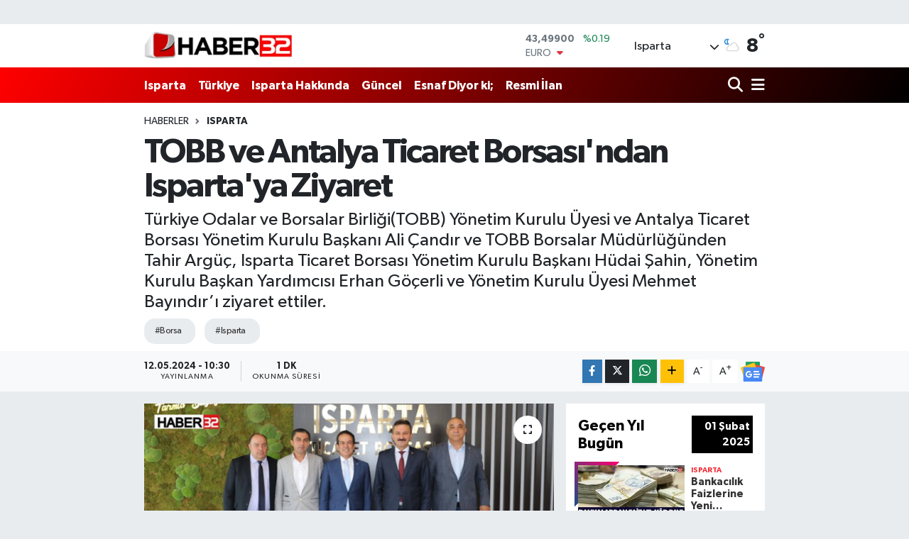

--- FILE ---
content_type: text/html; charset=UTF-8
request_url: https://www.haber32.com.tr/tobb-ve-antalya-ticaret-borsasindan-ispartaya-ziyaret
body_size: 23548
content:
<!DOCTYPE html>
<html lang="tr" data-theme="flow">
<head>
<link rel="dns-prefetch" href="//www.haber32.com.tr">
<link rel="dns-prefetch" href="//haber32comtr.teimg.com">
<link rel="dns-prefetch" href="//static.tebilisim.com">
<link rel="dns-prefetch" href="//cdn.p.analitik.bik.gov.tr">
<link rel="dns-prefetch" href="//cdn2.bildirt.com">
<link rel="dns-prefetch" href="//go.twads.gg">
<link rel="dns-prefetch" href="//jsc.idealmedia.io">
<link rel="dns-prefetch" href="//www.googletagmanager.com">
<link rel="dns-prefetch" href="//www.facebook.com">
<link rel="dns-prefetch" href="//www.twitter.com">
<link rel="dns-prefetch" href="//www.instagram.com">
<link rel="dns-prefetch" href="//www.youtube.com">
<link rel="dns-prefetch" href="//api.whatsapp.com">
<link rel="dns-prefetch" href="//www.w3.org">
<link rel="dns-prefetch" href="//x.com">
<link rel="dns-prefetch" href="//www.linkedin.com">
<link rel="dns-prefetch" href="//pinterest.com">
<link rel="dns-prefetch" href="//t.me">
<link rel="dns-prefetch" href="//news.google.com">
<link rel="dns-prefetch" href="//www.pinterest.com">
<link rel="dns-prefetch" href="//apps.apple.com">
<link rel="dns-prefetch" href="//play.google.com">
<link rel="dns-prefetch" href="//tebilisim.com">
<link rel="dns-prefetch" href="//facebook.com">
<link rel="dns-prefetch" href="//twitter.com">
<link rel="dns-prefetch" href="//static.cdn.admatic.com.tr">
<link rel="dns-prefetch" href="//cdn.onesignal.com">

    <meta charset="utf-8">
<title>TOBB ve Antalya Ticaret Borsası&#039;ndan Isparta&#039;ya Ziyaret - Isparta Haber | Isparta Son Dakika Haberleri</title>
<meta name="description" content="Türkiye Odalar ve Borsalar Birliği(TOBB) Yönetim Kurulu Üyesi ve Antalya Ticaret Borsası Yönetim Kurulu Başkanı Ali Çandır ve TOBB Borsalar Müdürlüğünden Tahir Argüç, Isparta Ticaret Borsası Yönetim Kurulu Başkanı Hüdai Şahin, Yönetim Kurulu Başkan Yardımcısı Erhan Göçerli ve Yönetim Kurulu Üyesi Mehmet Bayındır’ı ziyaret ettiler.">
<meta name="keywords" content="borsa, ısparta">
<link rel="canonical" href="https://www.haber32.com.tr/tobb-ve-antalya-ticaret-borsasindan-ispartaya-ziyaret">
<meta name="viewport" content="width=device-width,initial-scale=1">
<meta name="X-UA-Compatible" content="IE=edge">
<meta name="robots" content="max-image-preview:large">
<meta name="theme-color" content="#ff0000">
<meta name="title" content="TOBB ve Antalya Ticaret Borsası&#039;ndan Isparta&#039;ya Ziyaret">
<meta name="articleSection" content="news">
<meta name="datePublished" content="2024-05-12T10:30:00+03:00">
<meta name="dateModified" content="2024-05-12T10:30:00+03:00">
<meta name="articleAuthor" content="Ali Rıza Cesur">
<meta name="author" content="Ali Rıza Cesur">
<link rel="amphtml" href="https://www.haber32.com.tr/tobb-ve-antalya-ticaret-borsasindan-ispartaya-ziyaret/amp">
<meta property="og:site_name" content="Isparta Haber, Isparta Son Dakika Haberleri | Haber32">
<meta property="og:title" content="TOBB ve Antalya Ticaret Borsası&#039;ndan Isparta&#039;ya Ziyaret">
<meta property="og:description" content="Türkiye Odalar ve Borsalar Birliği(TOBB) Yönetim Kurulu Üyesi ve Antalya Ticaret Borsası Yönetim Kurulu Başkanı Ali Çandır ve TOBB Borsalar Müdürlüğünden Tahir Argüç, Isparta Ticaret Borsası Yönetim Kurulu Başkanı Hüdai Şahin, Yönetim Kurulu Başkan Yardımcısı Erhan Göçerli ve Yönetim Kurulu Üyesi Mehmet Bayındır’ı ziyaret ettiler.">
<meta property="og:url" content="https://www.haber32.com.tr/tobb-ve-antalya-ticaret-borsasindan-ispartaya-ziyaret">
<meta property="og:image" content="https://haber32comtr.teimg.com/crop/1280x720/haber32-com-tr/uploads/2024/05/uretimden-pazar-surecine-kadar-tum-sorunlar-konusuldu.jpg">
<meta property="og:image:width" content="1280">
<meta property="og:image:height" content="720">
<meta property="og:image:alt" content="TOBB ve Antalya Ticaret Borsası&#039;ndan Isparta&#039;ya Ziyaret">
<meta property="og:article:published_time" content="2024-05-12T10:30:00+03:00">
<meta property="og:article:modified_time" content="2024-05-12T10:30:00+03:00">
<meta property="og:type" content="article">
<meta name="twitter:card" content="summary_large_image">
<meta name="twitter:site" content="@haber32com">
<meta name="twitter:title" content="TOBB ve Antalya Ticaret Borsası&#039;ndan Isparta&#039;ya Ziyaret">
<meta name="twitter:description" content="Türkiye Odalar ve Borsalar Birliği(TOBB) Yönetim Kurulu Üyesi ve Antalya Ticaret Borsası Yönetim Kurulu Başkanı Ali Çandır ve TOBB Borsalar Müdürlüğünden Tahir Argüç, Isparta Ticaret Borsası Yönetim Kurulu Başkanı Hüdai Şahin, Yönetim Kurulu Başkan Yardımcısı Erhan Göçerli ve Yönetim Kurulu Üyesi Mehmet Bayındır’ı ziyaret ettiler.">
<meta name="twitter:image" content="https://haber32comtr.teimg.com/crop/1280x720/haber32-com-tr/uploads/2024/05/uretimden-pazar-surecine-kadar-tum-sorunlar-konusuldu.jpg">
<meta name="twitter:url" content="https://www.haber32.com.tr/tobb-ve-antalya-ticaret-borsasindan-ispartaya-ziyaret">
<link rel="shortcut icon" type="image/x-icon" href="https://haber32comtr.teimg.com/haber32-com-tr/uploads/2023/04/logolar/son-fv32-1.png">
<link rel="manifest" href="https://www.haber32.com.tr/manifest.json?v=6.6.4" />
<link rel="preload" href="https://static.tebilisim.com/flow/assets/css/font-awesome/fa-solid-900.woff2" as="font" type="font/woff2" crossorigin />
<link rel="preload" href="https://static.tebilisim.com/flow/assets/css/font-awesome/fa-brands-400.woff2" as="font" type="font/woff2" crossorigin />
<link rel="preload" href="https://static.tebilisim.com/flow/assets/css/weather-icons/font/weathericons-regular-webfont.woff2" as="font" type="font/woff2" crossorigin />
<link rel="preload" href="https://static.tebilisim.com/flow/vendor/te/fonts/gibson/Gibson-Bold.woff2" as="font" type="font/woff2" crossorigin />
<link rel="preload" href="https://static.tebilisim.com/flow/vendor/te/fonts/gibson/Gibson-BoldItalic.woff2" as="font" type="font/woff2" crossorigin />
<link rel="preload" href="https://static.tebilisim.com/flow/vendor/te/fonts/gibson/Gibson-Italic.woff2" as="font" type="font/woff2" crossorigin />
<link rel="preload" href="https://static.tebilisim.com/flow/vendor/te/fonts/gibson/Gibson-Light.woff2" as="font" type="font/woff2" crossorigin />
<link rel="preload" href="https://static.tebilisim.com/flow/vendor/te/fonts/gibson/Gibson-LightItalic.woff2" as="font" type="font/woff2" crossorigin />
<link rel="preload" href="https://static.tebilisim.com/flow/vendor/te/fonts/gibson/Gibson-SemiBold.woff2" as="font" type="font/woff2" crossorigin />
<link rel="preload" href="https://static.tebilisim.com/flow/vendor/te/fonts/gibson/Gibson-SemiBoldItalic.woff2" as="font" type="font/woff2" crossorigin />
<link rel="preload" href="https://static.tebilisim.com/flow/vendor/te/fonts/gibson/Gibson.woff2" as="font" type="font/woff2" crossorigin />


<link rel="preload" as="style" href="https://static.tebilisim.com/flow/vendor/te/fonts/gibson.css?v=6.6.4">
<link rel="stylesheet" href="https://static.tebilisim.com/flow/vendor/te/fonts/gibson.css?v=6.6.4">

<link rel="preload" as="image" href="https://haber32comtr.teimg.com/crop/1280x720/haber32-com-tr/uploads/2024/05/uretimden-pazar-surecine-kadar-tum-sorunlar-konusuldu.jpg">
<style>:root {
        --te-link-color: #333;
        --te-link-hover-color: #000;
        --te-font: "Gibson";
        --te-secondary-font: "Gibson";
        --te-h1-font-size: 48px;
        --te-color: #ff0000;
        --te-hover-color: #000000;
        --mm-ocd-width: 85%!important; /*  Mobil Menü Genişliği */
        --swiper-theme-color: var(--te-color)!important;
        --header-13-color: #ffc107;
    }</style><link rel="preload" as="style" href="https://static.tebilisim.com/flow/assets/vendor/bootstrap/css/bootstrap.min.css?v=6.6.4">
<link rel="stylesheet" href="https://static.tebilisim.com/flow/assets/vendor/bootstrap/css/bootstrap.min.css?v=6.6.4">
<link rel="preload" as="style" href="https://static.tebilisim.com/flow/assets/css/app6.6.4.min.css">
<link rel="stylesheet" href="https://static.tebilisim.com/flow/assets/css/app6.6.4.min.css">



<script type="application/ld+json">{"@context":"https:\/\/schema.org","@type":"WebSite","url":"https:\/\/www.haber32.com.tr","potentialAction":{"@type":"SearchAction","target":"https:\/\/www.haber32.com.tr\/arama?q={query}","query-input":"required name=query"}}</script>

<script type="application/ld+json">{"@context":"https:\/\/schema.org","@type":"NewsMediaOrganization","url":"https:\/\/www.haber32.com.tr","name":"haber32","logo":"https:\/\/haber32comtr.teimg.com\/haber32-com-tr\/uploads\/2023\/04\/logolar\/logo.png","sameAs":["https:\/\/www.facebook.com\/haber32tr","https:\/\/www.twitter.com\/haber32com","https:\/\/www.youtube.com\/@32yayingrubu18","https:\/\/www.instagram.com\/haber32com"]}</script>

<script type="application/ld+json">{"@context":"https:\/\/schema.org","@graph":[{"@type":"SiteNavigationElement","name":"Ana Sayfa","url":"https:\/\/www.haber32.com.tr","@id":"https:\/\/www.haber32.com.tr"},{"@type":"SiteNavigationElement","name":"Isparta","url":"https:\/\/www.haber32.com.tr\/isparta","@id":"https:\/\/www.haber32.com.tr\/isparta"},{"@type":"SiteNavigationElement","name":"T\u00dcRK\u0130YE","url":"https:\/\/www.haber32.com.tr\/turkiye","@id":"https:\/\/www.haber32.com.tr\/turkiye"},{"@type":"SiteNavigationElement","name":"SPOR","url":"https:\/\/www.haber32.com.tr\/spor","@id":"https:\/\/www.haber32.com.tr\/spor"},{"@type":"SiteNavigationElement","name":"Isparta Hakk\u0131nda","url":"https:\/\/www.haber32.com.tr\/isparta-hakkinda","@id":"https:\/\/www.haber32.com.tr\/isparta-hakkinda"},{"@type":"SiteNavigationElement","name":"Esnaf Diyor ki;","url":"https:\/\/www.haber32.com.tr\/esnaf-diyor-ki","@id":"https:\/\/www.haber32.com.tr\/esnaf-diyor-ki"},{"@type":"SiteNavigationElement","name":"G\u00dcNCEL","url":"https:\/\/www.haber32.com.tr\/guncel","@id":"https:\/\/www.haber32.com.tr\/guncel"},{"@type":"SiteNavigationElement","name":"TEKNOLOJ\u0130","url":"https:\/\/www.haber32.com.tr\/teknoloji","@id":"https:\/\/www.haber32.com.tr\/teknoloji"},{"@type":"SiteNavigationElement","name":"OYUN","url":"https:\/\/www.haber32.com.tr\/oyun","@id":"https:\/\/www.haber32.com.tr\/oyun"},{"@type":"SiteNavigationElement","name":"\u0130LAN HABERLER\u0130","url":"https:\/\/www.haber32.com.tr\/ilanlar","@id":"https:\/\/www.haber32.com.tr\/ilanlar"},{"@type":"SiteNavigationElement","name":"\u0130LG\u0130N\u00c7","url":"https:\/\/www.haber32.com.tr\/ilginc","@id":"https:\/\/www.haber32.com.tr\/ilginc"},{"@type":"SiteNavigationElement","name":"Tan\u0131t\u0131m Yaz\u0131lar\u0131  (Reklam)","url":"https:\/\/www.haber32.com.tr\/genel","@id":"https:\/\/www.haber32.com.tr\/genel"},{"@type":"SiteNavigationElement","name":"K\u00dcLT\u00dcR SANAT","url":"https:\/\/www.haber32.com.tr\/kultur-sanat","@id":"https:\/\/www.haber32.com.tr\/kultur-sanat"},{"@type":"SiteNavigationElement","name":"Nas\u0131l Yap\u0131l\u0131r?","url":"https:\/\/www.haber32.com.tr\/nasil-yapilir","@id":"https:\/\/www.haber32.com.tr\/nasil-yapilir"},{"@type":"SiteNavigationElement","name":"SA\u011eLIK","url":"https:\/\/www.haber32.com.tr\/saglik","@id":"https:\/\/www.haber32.com.tr\/saglik"},{"@type":"SiteNavigationElement","name":"ASAY\u0130\u015e","url":"https:\/\/www.haber32.com.tr\/asayis","@id":"https:\/\/www.haber32.com.tr\/asayis"},{"@type":"SiteNavigationElement","name":"E\u011e\u0130T\u0130M","url":"https:\/\/www.haber32.com.tr\/egitim","@id":"https:\/\/www.haber32.com.tr\/egitim"},{"@type":"SiteNavigationElement","name":"TAR\u0130H\u0130 YAPILARIMIZ","url":"https:\/\/www.haber32.com.tr\/tarihi-yapilarimiz","@id":"https:\/\/www.haber32.com.tr\/tarihi-yapilarimiz"},{"@type":"SiteNavigationElement","name":"MAGAZ\u0130N","url":"https:\/\/www.haber32.com.tr\/magazin","@id":"https:\/\/www.haber32.com.tr\/magazin"},{"@type":"SiteNavigationElement","name":"B\u0130L\u0130M VE TEKNOLOJ\u0130","url":"https:\/\/www.haber32.com.tr\/bilim-ve-teknoloji","@id":"https:\/\/www.haber32.com.tr\/bilim-ve-teknoloji"},{"@type":"SiteNavigationElement","name":"HABERDE \u0130NSAN","url":"https:\/\/www.haber32.com.tr\/haberde-insan","@id":"https:\/\/www.haber32.com.tr\/haberde-insan"},{"@type":"SiteNavigationElement","name":"YEREL","url":"https:\/\/www.haber32.com.tr\/yerel","@id":"https:\/\/www.haber32.com.tr\/yerel"},{"@type":"SiteNavigationElement","name":"RESM\u0130 \u0130LAN","url":"https:\/\/www.haber32.com.tr\/resmi-ilan","@id":"https:\/\/www.haber32.com.tr\/resmi-ilan"},{"@type":"SiteNavigationElement","name":"Isparta Galerileri","url":"https:\/\/www.haber32.com.tr\/isparta-galerileri-1","@id":"https:\/\/www.haber32.com.tr\/isparta-galerileri-1"},{"@type":"SiteNavigationElement","name":"REKLAM","url":"https:\/\/www.haber32.com.tr\/reklam","@id":"https:\/\/www.haber32.com.tr\/reklam"},{"@type":"SiteNavigationElement","name":"G\u00fcndem","url":"https:\/\/www.haber32.com.tr\/gundem","@id":"https:\/\/www.haber32.com.tr\/gundem"},{"@type":"SiteNavigationElement","name":"Ya\u015fam","url":"https:\/\/www.haber32.com.tr\/yasam","@id":"https:\/\/www.haber32.com.tr\/yasam"},{"@type":"SiteNavigationElement","name":"D\u00fcnya","url":"https:\/\/www.haber32.com.tr\/dunya","@id":"https:\/\/www.haber32.com.tr\/dunya"},{"@type":"SiteNavigationElement","name":"Siyaset","url":"https:\/\/www.haber32.com.tr\/siyaset","@id":"https:\/\/www.haber32.com.tr\/siyaset"},{"@type":"SiteNavigationElement","name":"Kim Kimdir?","url":"https:\/\/www.haber32.com.tr\/kim-kimdir","@id":"https:\/\/www.haber32.com.tr\/kim-kimdir"},{"@type":"SiteNavigationElement","name":"\u0130leti\u015fim","url":"https:\/\/www.haber32.com.tr\/iletisim","@id":"https:\/\/www.haber32.com.tr\/iletisim"},{"@type":"SiteNavigationElement","name":"Isparta'daki N\u00f6bet\u00e7i Eczaneler","url":"https:\/\/www.haber32.com.tr\/ispartadaki-nobetci-eczaneler","@id":"https:\/\/www.haber32.com.tr\/ispartadaki-nobetci-eczaneler"},{"@type":"SiteNavigationElement","name":"Se\u00e7im 2023","url":"https:\/\/www.haber32.com.tr\/secim-2023","@id":"https:\/\/www.haber32.com.tr\/secim-2023"},{"@type":"SiteNavigationElement","name":"Vefat \u0130lanlar\u0131","url":"https:\/\/www.haber32.com.tr\/vefat-ilanlari","@id":"https:\/\/www.haber32.com.tr\/vefat-ilanlari"},{"@type":"SiteNavigationElement","name":"Gizlilik S\u00f6zle\u015fmesi","url":"https:\/\/www.haber32.com.tr\/gizlilik-sozlesmesi","@id":"https:\/\/www.haber32.com.tr\/gizlilik-sozlesmesi"},{"@type":"SiteNavigationElement","name":"Haber32.com.tr mobil uygulama","url":"https:\/\/www.haber32.com.tr\/haber32comtr-mobil-uygulama","@id":"https:\/\/www.haber32.com.tr\/haber32comtr-mobil-uygulama"},{"@type":"SiteNavigationElement","name":"Isparta \u0130\u015f \u0130lanlar\u0131","url":"https:\/\/www.haber32.com.tr\/isparta-is-ilanlari","@id":"https:\/\/www.haber32.com.tr\/isparta-is-ilanlari"},{"@type":"SiteNavigationElement","name":"Se\u00e7im 2024","url":"https:\/\/www.haber32.com.tr\/secim-2024","@id":"https:\/\/www.haber32.com.tr\/secim-2024"},{"@type":"SiteNavigationElement","name":"fm32.com.tr","url":"https:\/\/www.haber32.com.tr\/fm32comtr","@id":"https:\/\/www.haber32.com.tr\/fm32comtr"},{"@type":"SiteNavigationElement","name":"brtfm.com.tr","url":"https:\/\/www.haber32.com.tr\/brtfm","@id":"https:\/\/www.haber32.com.tr\/brtfm"},{"@type":"SiteNavigationElement","name":"Foto Galeri","url":"https:\/\/www.haber32.com.tr\/foto-galeri","@id":"https:\/\/www.haber32.com.tr\/foto-galeri"},{"@type":"SiteNavigationElement","name":"Video Galeri","url":"https:\/\/www.haber32.com.tr\/video","@id":"https:\/\/www.haber32.com.tr\/video"},{"@type":"SiteNavigationElement","name":"Anketler","url":"https:\/\/www.haber32.com.tr\/anketler","@id":"https:\/\/www.haber32.com.tr\/anketler"},{"@type":"SiteNavigationElement","name":"Merkez Bug\u00fcn, Yar\u0131n ve 1 Haftal\u0131k Hava Durumu Tahmini","url":"https:\/\/www.haber32.com.tr\/merkez-hava-durumu","@id":"https:\/\/www.haber32.com.tr\/merkez-hava-durumu"},{"@type":"SiteNavigationElement","name":"Merkez Namaz Vakitleri","url":"https:\/\/www.haber32.com.tr\/merkez-namaz-vakitleri","@id":"https:\/\/www.haber32.com.tr\/merkez-namaz-vakitleri"},{"@type":"SiteNavigationElement","name":"Puan Durumu ve Fikst\u00fcr","url":"https:\/\/www.haber32.com.tr\/futbol\/super-lig-puan-durumu-ve-fikstur","@id":"https:\/\/www.haber32.com.tr\/futbol\/super-lig-puan-durumu-ve-fikstur"}]}</script>

<script type="application/ld+json">{"@context":"https:\/\/schema.org","@type":"BreadcrumbList","itemListElement":[{"@type":"ListItem","position":1,"item":{"@type":"Thing","@id":"https:\/\/www.haber32.com.tr","name":"Haberler"}},{"@type":"ListItem","position":2,"item":{"@type":"Thing","@id":"https:\/\/www.haber32.com.tr\/isparta","name":"Isparta"}},{"@type":"ListItem","position":3,"item":{"@type":"Thing","@id":"https:\/\/www.haber32.com.tr\/tobb-ve-antalya-ticaret-borsasindan-ispartaya-ziyaret","name":"TOBB ve Antalya Ticaret Borsas\u0131'ndan Isparta'ya Ziyaret"}}]}</script>
<script type="application/ld+json">{"@context":"https:\/\/schema.org","@type":"NewsArticle","headline":"TOBB ve Antalya Ticaret Borsas\u0131'ndan Isparta'ya Ziyaret","articleSection":"Isparta","dateCreated":"2024-05-12T10:30:00+03:00","datePublished":"2024-05-12T10:30:00+03:00","dateModified":"2024-05-12T10:30:00+03:00","wordCount":86,"genre":"news","mainEntityOfPage":{"@type":"WebPage","@id":"https:\/\/www.haber32.com.tr\/tobb-ve-antalya-ticaret-borsasindan-ispartaya-ziyaret"},"articleBody":"G\u00f6r\u00fc\u015fme s\u0131ras\u0131nda, Isparta Ticaret Borsas\u0131 \u00fcyelerinin \u00fcretimden pazarlamaya kadar ya\u015fad\u0131klar\u0131 zorluklar ve talepleri ele al\u0131nd\u0131. Taraflar aras\u0131nda fikir al\u0131\u015fveri\u015fi ger\u00e7ekle\u015ftirildi ve \u00e7\u00f6z\u00fcm odakl\u0131 yakla\u015f\u0131mlar tart\u0131\u015f\u0131ld\u0131.\r\n\r\nZiyaretin sonunda, Isparta Ticaret Borsas\u0131 Ba\u015fkan\u0131 H\u00fcdai \u015eahin, nazik ziyaretleri i\u00e7in Antalya Ticaret Borsas\u0131 Y\u00f6netim Kurulu Ba\u015fkan\u0131 Ali \u00c7and\u0131r ve beraberindekilere te\u015fekk\u00fcr etti. \u0130ki borsa aras\u0131ndaki i\u015f birli\u011fi ve dayan\u0131\u015fman\u0131n \u00f6nemi vurguland\u0131.\r\n\r\nHaber Merkezi","description":"T\u00fcrkiye Odalar ve Borsalar Birli\u011fi(TOBB) Y\u00f6netim Kurulu \u00dcyesi ve Antalya Ticaret Borsas\u0131 Y\u00f6netim Kurulu Ba\u015fkan\u0131 Ali \u00c7and\u0131r ve TOBB Borsalar M\u00fcd\u00fcrl\u00fc\u011f\u00fcnden Tahir Arg\u00fc\u00e7, Isparta Ticaret Borsas\u0131 Y\u00f6netim Kurulu Ba\u015fkan\u0131\u00a0H\u00fcdai \u015eahin, Y\u00f6netim Kurulu Ba\u015fkan Yard\u0131mc\u0131s\u0131\u00a0Erhan G\u00f6\u00e7erli ve Y\u00f6netim Kurulu \u00dcyesi\u00a0Mehmet Bay\u0131nd\u0131r\u2019\u0131 ziyaret ettiler.","inLanguage":"tr-TR","keywords":["borsa","\u0131sparta"],"image":{"@type":"ImageObject","url":"https:\/\/haber32comtr.teimg.com\/crop\/1280x720\/haber32-com-tr\/uploads\/2024\/05\/uretimden-pazar-surecine-kadar-tum-sorunlar-konusuldu.jpg","width":"1280","height":"720","caption":"TOBB ve Antalya Ticaret Borsas\u0131'ndan Isparta'ya Ziyaret"},"publishingPrinciples":"https:\/\/www.haber32.com.tr\/gizlilik-sozlesmesi","isFamilyFriendly":"http:\/\/schema.org\/True","isAccessibleForFree":"http:\/\/schema.org\/True","publisher":{"@type":"Organization","name":"haber32","image":"https:\/\/haber32comtr.teimg.com\/haber32-com-tr\/uploads\/2023\/04\/logolar\/logo.png","logo":{"@type":"ImageObject","url":"https:\/\/haber32comtr.teimg.com\/haber32-com-tr\/uploads\/2023\/04\/logolar\/logo.png","width":"640","height":"375"}},"author":{"@type":"Person","name":"Ali R\u0131za Cesur","honorificPrefix":"","jobTitle":"","url":null}}</script>




<script>!function(){var t=document.createElement("script");t.setAttribute("src",'https://cdn.p.analitik.bik.gov.tr/tracker'+(typeof Intl!=="undefined"?(typeof (Intl||"").PluralRules!=="undefined"?'1':typeof Promise!=="undefined"?'2':typeof MutationObserver!=='undefined'?'3':'4'):'4')+'.js'),t.setAttribute("data-website-id","fb68beac-55ab-4d67-9b82-8d36cb421267"),t.setAttribute("data-host-url",'//fb68beac-55ab-4d67-9b82-8d36cb421267.collector.p.analitik.bik.gov.tr'),document.head.appendChild(t)}();
importScripts('https://cdn2.bildirt.com/BildirtSDK-sw.js');
</script>

<script>var script = document.createElement("script");script.src="//cdn-v2.p.analitik.bik.gov.tr/t-"+(typeof self !== "undefined" && self.crypto && typeof self.crypto.randomUUID === "function" ? "1-" : typeof Promise !== "undefined" ? "2-" : "3-")+"haber32-com-tr-"+"0"+".js";document.head.appendChild(script);</script>
<style>
.mega-menu {z-index: 9999 !important;}
@media screen and (min-width: 1620px) {
    .container {width: 1280px!important; max-width: 1280px!important;}
    #ad_36 {margin-right: 15px !important;}
    #ad_9 {margin-left: 15px !important;}
}

@media screen and (min-width: 1325px) and (max-width: 1620px) {
    .container {width: 1100px!important; max-width: 1100px!important;}
    #ad_36 {margin-right: 100px !important;}
    #ad_9 {margin-left: 100px !important;}
}
@media screen and (min-width: 1295px) and (max-width: 1325px) {
    .container {width: 990px!important; max-width: 990px!important;}
    #ad_36 {margin-right: 165px !important;}
    #ad_9 {margin-left: 165px !important;}
}
@media screen and (min-width: 1200px) and (max-width: 1295px) {
    .container {width: 900px!important; max-width: 900px!important;}
    #ad_36 {margin-right: 210px !important;}
    #ad_9 {margin-left: 210px !important;}

}
</style><script async src="https://go.twads.gg/adsbytwadsgg.js?client=6751f91664b5985489d4f61a" crossorigin="anonymous"></script>

<link rel="manifest" href="/manifest.json?data=Bildirt">
<script>var uygulamaid="235841-2491-2809-8341-3409-6";</script>
<script src="https://cdn2.bildirt.com/BildirtSDKfiles.js"></script>

<script src="https://jsc.idealmedia.io/site/873390.js" async></script>



<script async data-cfasync="false"
	src="https://www.googletagmanager.com/gtag/js?id=G-T24BEW3PN4"></script>
<script data-cfasync="false">
	window.dataLayer = window.dataLayer || [];
	  function gtag(){dataLayer.push(arguments);}
	  gtag('js', new Date());
	  gtag('config', 'G-T24BEW3PN4');
</script>




</head>




<body class="d-flex flex-column min-vh-100">

    <div id="ad_152" data-channel="152" data-advert="temedya" data-rotation="120" class="d-none d-sm-flex flex-column align-items-center justify-content-start text-center mx-auto overflow-hidden my-3" data-affix="0"></div><div data-pagespeed="true"><script async src="https://go.twads.gg/adsbytwadsgg.js?client=6751f91664b5985489d4f61a" crossorigin="anonymous"></script>


      <script async src="https://go.twads.gg/adsbytwadsgg.js?client=6751f91664b5985489d4f61a"
           crossorigin="anonymous"></script>
      <div 
           class="adsbytwadsgg" 
           data-ad-client="6751f91664b5985489d4f61a"
           data-ad-slot="6751f9158ddb562299d8a334" 
      > 
      </div>
      <script>
        (adsbytwadsgg = window.adsbytwadsgg || []).push({});
      </script></div>
    

    <header class="header-1">
    <nav class="top-header navbar navbar-expand-lg navbar-light shadow-sm bg-white py-1">
        <div class="container">
                            <a class="navbar-brand me-0" href="/" title="Isparta Haber, Isparta Son Dakika Haberleri | Haber32">
                <img src="https://haber32comtr.teimg.com/haber32-com-tr/uploads/2023/04/logolar/logo.png" alt="Isparta Haber, Isparta Son Dakika Haberleri | Haber32" width="209" height="40" class="light-mode img-fluid flow-logo">
<img src="https://haber32comtr.teimg.com/haber32-com-tr/uploads/2023/04/logolar/logo.png" alt="Isparta Haber, Isparta Son Dakika Haberleri | Haber32" width="209" height="40" class="dark-mode img-fluid flow-logo d-none">

            </a>
                                    <div class="header-widgets d-lg-flex justify-content-end align-items-center d-none">
                <div class="position-relative overflow-hidden" style="height: 40px;">
                    <!-- PİYASALAR -->
        <div class="newsticker mini">
        <ul class="newsticker__h4 list-unstyled text-secondary" data-header="1">
            <li class="newsticker__item col dolar">
                <div>DOLAR <span class="text-success"><i class="fa fa-caret-up ms-1"></i></span> </div>
                <div class="fw-bold mb-0 d-inline-block">43,49900</div>
                <span class="d-inline-block ms-2 text-success">%0.19</span>
            </li>
            <li class="newsticker__item col euro">
                <div>EURO <span class="text-danger"><i class="fa fa-caret-down ms-1"></i></span> </div>
                <div class="fw-bold mb-0 d-inline-block">51,62400</div><span
                    class="d-inline-block ms-2 text-danger">%-0.9</span>
            </li>
            <li class="newsticker__item col sterlin">
                <div>STERLİN <span class="text-danger"><i class="fa fa-caret-down ms-1"></i></span> </div>
                <div class="fw-bold mb-0 d-inline-block">59,60390</div><span
                    class="d-inline-block ms-2 text-danger">%-0.78</span>
            </li>
            <li class="newsticker__item col altin">
                <div>G.ALTIN <span class="text-success"><i class="fa fa-caret-minus ms-1"></i></span> </div>
                <div class="fw-bold mb-0 d-inline-block">6788,96000</div>
                <span class="d-inline-block ms-2 text-success">%0</span>
            </li>
            <li class="newsticker__item col bist">
                <div>BİST100 <span class="text-success"><i class="fa fa-caret-up ms-1"></i></span> </div>
                <div class="fw-bold mb-0 d-inline-block">13.838,00</div>
                <span class="d-inline-block ms-2 text-success">%5</span>
            </li>
            <li class="newsticker__item col btc">
                <div>BITCOIN <span class="text-danger"><i class="fa fa-caret-down ms-1"></i></span> </div>
                <div class="fw-bold mb-0 d-inline-block">78.139,15</div>
                <span class="d-inline-block ms-2 text-danger">%-7.23</span>
            </li>
        </ul>
    </div>
    

                </div>
                <div class="weather-top d-none d-lg-flex justify-content-between align-items-center ms-4 weather-widget mini">
                    <!-- HAVA DURUMU -->

<input type="hidden" name="widget_setting_weathercity" value="37.76444000,30.55222000" />

            <div class="weather mx-1">
            <div class="custom-selectbox " onclick="toggleDropdown(this)" style="width: 120px">
    <div class="d-flex justify-content-between align-items-center">
        <span style="">Isparta</span>
        <i class="fas fa-chevron-down" style="font-size: 14px"></i>
    </div>
    <ul class="bg-white text-dark overflow-widget" style="min-height: 100px; max-height: 300px">
                        <li>
            <a href="https://www.haber32.com.tr/isparta-aksu-hava-durumu" title="Aksu Hava Durumu" class="text-dark">
                Aksu
            </a>
        </li>
                        <li>
            <a href="https://www.haber32.com.tr/isparta-atabey-hava-durumu" title="Atabey Hava Durumu" class="text-dark">
                Atabey
            </a>
        </li>
                        <li>
            <a href="https://www.haber32.com.tr/isparta-egirdir-hava-durumu" title="Eğirdir Hava Durumu" class="text-dark">
                Eğirdir
            </a>
        </li>
                        <li>
            <a href="https://www.haber32.com.tr/isparta-gelendost-hava-durumu" title="Gelendost Hava Durumu" class="text-dark">
                Gelendost
            </a>
        </li>
                        <li>
            <a href="https://www.haber32.com.tr/isparta-gonen-hava-durumu" title="Gönen Hava Durumu" class="text-dark">
                Gönen
            </a>
        </li>
                        <li>
            <a href="https://www.haber32.com.tr/isparta-keciborlu-hava-durumu" title="Keçiborlu Hava Durumu" class="text-dark">
                Keçiborlu
            </a>
        </li>
                        <li>
            <a href="https://www.haber32.com.tr/isparta-hava-durumu" title="Isparta Hava Durumu" class="text-dark">
                Isparta
            </a>
        </li>
                        <li>
            <a href="https://www.haber32.com.tr/isparta-sarkikaraagac-hava-durumu" title="Şarkikaraağaç Hava Durumu" class="text-dark">
                Şarkikaraağaç
            </a>
        </li>
                        <li>
            <a href="https://www.haber32.com.tr/isparta-senirkent-hava-durumu" title="Senirkent Hava Durumu" class="text-dark">
                Senirkent
            </a>
        </li>
                        <li>
            <a href="https://www.haber32.com.tr/isparta-sutculer-hava-durumu" title="Sütçüler Hava Durumu" class="text-dark">
                Sütçüler
            </a>
        </li>
                        <li>
            <a href="https://www.haber32.com.tr/isparta-uluborlu-hava-durumu" title="Uluborlu Hava Durumu" class="text-dark">
                Uluborlu
            </a>
        </li>
                        <li>
            <a href="https://www.haber32.com.tr/isparta-yalvac-hava-durumu" title="Yalvaç Hava Durumu" class="text-dark">
                Yalvaç
            </a>
        </li>
                        <li>
            <a href="https://www.haber32.com.tr/isparta-yenisarbademli-hava-durumu" title="Yenişarbademli Hava Durumu" class="text-dark">
                Yenişarbademli
            </a>
        </li>
            </ul>
</div>

        </div>
        <div>
            <img src="//cdn.weatherapi.com/weather/64x64/night/116.png" class="condition" width="26" height="26" alt="8" />
        </div>
        <div class="weather-degree h3 mb-0 lead ms-2" data-header="1">
            <span class="degree">8</span><sup>°</sup>
        </div>
    
<div data-location='{"city":"TUXX0014"}' class="d-none"></div>


                </div>
            </div>
                        <ul class="nav d-lg-none px-2">
                
                <li class="nav-item"><a href="/arama" class="me-2" title="Ara"><i class="fa fa-search fa-lg"></i></a></li>
                <li class="nav-item"><a href="#menu" title="Ana Menü"><i class="fa fa-bars fa-lg"></i></a></li>
            </ul>
        </div>
    </nav>
    <div class="main-menu navbar navbar-expand-lg d-none d-lg-block bg-gradient-te py-1">
        <div class="container">
            <ul  class="nav fw-semibold">
        <li class="nav-item   ">
        <a href="/isparta" class="nav-link text-white" target="_self" title="Isparta">Isparta</a>
        
    </li>
        <li class="nav-item   ">
        <a href="/turkiye" class="nav-link text-white" target="_self" title="Türkiye">Türkiye</a>
        
    </li>
        <li class="nav-item   ">
        <a href="/isparta-hakkinda" class="nav-link text-white" target="_self" title="Isparta Hakkında">Isparta Hakkında</a>
        
    </li>
        <li class="nav-item   ">
        <a href="/guncel" class="nav-link text-white" target="_self" title="Güncel">Güncel</a>
        
    </li>
        <li class="nav-item   ">
        <a href="/esnaf-diyor-ki" class="nav-link text-white" target="_self" title="Esnaf Diyor ki;">Esnaf Diyor ki;</a>
        
    </li>
        <li class="nav-item   ">
        <a href="/resmi-ilan" class="nav-link text-white" target="_blank" title="Resmi İlan">Resmi İlan</a>
        
    </li>
    </ul>

            <ul class="navigation-menu nav d-flex align-items-center">

                <li class="nav-item">
                    <a href="/arama" class="nav-link pe-1 text-white" title="Ara">
                        <i class="fa fa-search fa-lg"></i>
                    </a>
                </li>

                

                <li class="nav-item dropdown position-static">
                    <a class="nav-link pe-0 text-white" data-bs-toggle="dropdown" href="#" aria-haspopup="true" aria-expanded="false" title="Ana Menü">
                        <i class="fa fa-bars fa-lg"></i>
                    </a>
                    <div class="mega-menu dropdown-menu dropdown-menu-end text-capitalize shadow-lg border-0 rounded-0">

    <div class="row g-3 small p-3">

                <div class="col">
            <div class="extra-sections bg-light p-3 border">
                <a href="https://www.haber32.com.tr/isparta-nobetci-eczaneler" title="Isparta Nöbetçi Eczaneler" class="d-block border-bottom pb-2 mb-2" target="_self"><i class="fa-solid fa-capsules me-2"></i>Isparta Nöbetçi Eczaneler</a>
<a href="https://www.haber32.com.tr/isparta-hava-durumu" title="Isparta Hava Durumu" class="d-block border-bottom pb-2 mb-2" target="_self"><i class="fa-solid fa-cloud-sun me-2"></i>Isparta Hava Durumu</a>
<a href="https://www.haber32.com.tr/isparta-namaz-vakitleri" title="Isparta Namaz Vakitleri" class="d-block border-bottom pb-2 mb-2" target="_self"><i class="fa-solid fa-mosque me-2"></i>Isparta Namaz Vakitleri</a>
<a href="https://www.haber32.com.tr/isparta-trafik-durumu" title="Isparta Trafik Yoğunluk Haritası" class="d-block border-bottom pb-2 mb-2" target="_self"><i class="fa-solid fa-car me-2"></i>Isparta Trafik Yoğunluk Haritası</a>
<a href="https://www.haber32.com.tr/futbol/super-lig-puan-durumu-ve-fikstur" title="Süper Lig Puan Durumu ve Fikstür" class="d-block border-bottom pb-2 mb-2" target="_self"><i class="fa-solid fa-chart-bar me-2"></i>Süper Lig Puan Durumu ve Fikstür</a>
<a href="https://www.haber32.com.tr/tum-mansetler" title="Tüm Manşetler" class="d-block border-bottom pb-2 mb-2" target="_self"><i class="fa-solid fa-newspaper me-2"></i>Tüm Manşetler</a>
<a href="https://www.haber32.com.tr/sondakika-haberleri" title="Son Dakika Haberleri" class="d-block border-bottom pb-2 mb-2" target="_self"><i class="fa-solid fa-bell me-2"></i>Son Dakika Haberleri</a>

            </div>
        </div>
        
        <div class="col">
        <a href="/teknoloji" class="d-block border-bottom  pb-2 mb-2" target="_self" title="Teknoloji">Teknoloji</a>
            <a href="/oyun" class="d-block border-bottom  pb-2 mb-2" target="_self" title="Oyun">Oyun</a>
            <a href="/ilanlar" class="d-block border-bottom  pb-2 mb-2" target="_self" title="RESMİ İLANLAR">RESMİ İLANLAR</a>
            <a href="/ilginc" class="d-block border-bottom  pb-2 mb-2" target="_self" title="İlginç">İlginç</a>
            <a href="/genel" class="d-block border-bottom  pb-2 mb-2" target="_self" title="GENEL">GENEL</a>
            <a href="/kultur-sanat" class="d-block border-bottom  pb-2 mb-2" target="_self" title="KÜLTÜR SANAT">KÜLTÜR SANAT</a>
            <a href="/nasil-yapilir" class="d-block  pb-2 mb-2" target="_self" title="POLİTİKA">POLİTİKA</a>
        </div><div class="col">
            <a href="/saglik" class="d-block border-bottom  pb-2 mb-2" target="_self" title="SAĞLIK">SAĞLIK</a>
            <a href="/asayis" class="d-block border-bottom  pb-2 mb-2" target="_self" title="ASAYİŞ">ASAYİŞ</a>
            <a href="/egitim" class="d-block border-bottom  pb-2 mb-2" target="_self" title="EĞİTİM">EĞİTİM</a>
            <a href="/tarihi-yapilarimiz" class="d-block border-bottom  pb-2 mb-2" target="_self" title="Tarihi Yapılarımız">Tarihi Yapılarımız</a>
            <a href="/magazin" class="d-block border-bottom  pb-2 mb-2" target="_self" title="MAGAZİN">MAGAZİN</a>
            <a href="/bilim-ve-teknoloji" class="d-block border-bottom  pb-2 mb-2" target="_self" title="BİLİM VE TEKNOLOJİ">BİLİM VE TEKNOLOJİ</a>
            <a href="/haberde-insan" class="d-block  pb-2 mb-2" target="_self" title="HABERDE İNSAN">HABERDE İNSAN</a>
        </div><div class="col">
            <a href="/yerel" class="d-block border-bottom  pb-2 mb-2" target="_self" title="Yerel">Yerel</a>
            <a href="/iletisim" class="d-block border-bottom  pb-2 mb-2" target="_self" title="İletişim">İletişim</a>
            <a href="/kunye" class="d-block border-bottom  pb-2 mb-2" target="_self" title="Künye  ">Künye  </a>
        </div>


    </div>

    <div class="p-3 bg-light">
                <a class="me-3"
            href="https://www.facebook.com/haber32tr" target="_blank" rel="nofollow noreferrer noopener"><i class="fab fa-facebook me-2 text-navy"></i> Facebook</a>
                        <a class="me-3"
            href="https://www.twitter.com/haber32com" target="_blank" rel="nofollow noreferrer noopener"><i class="fab fa-x-twitter "></i> Twitter</a>
                        <a class="me-3"
            href="https://www.instagram.com/haber32com" target="_blank" rel="nofollow noreferrer noopener"><i class="fab fa-instagram me-2 text-magenta"></i> Instagram</a>
                                <a class="me-3"
            href="https://www.youtube.com/@32yayingrubu18" target="_blank" rel="nofollow noreferrer noopener"><i class="fab fa-youtube me-2 text-danger"></i> Youtube</a>
                                                <a class="" href="https://api.whatsapp.com/send?phone=905324479832" title="Whatsapp" rel="nofollow noreferrer noopener"><i
            class="fab fa-whatsapp me-2 text-navy"></i> WhatsApp İhbar Hattı</a>    </div>

    <div class="mega-menu-footer p-2 bg-te-color">
        <a class="dropdown-item text-white" href="/kunye" title="Künye / İletişim"><i class="fa fa-id-card me-2"></i> Künye / İletişim</a>
        <a class="dropdown-item text-white" href="/iletisim" title="Bize Ulaşın"><i class="fa fa-envelope me-2"></i> Bize Ulaşın</a>
        <a class="dropdown-item text-white" href="/rss-baglantilari" title="RSS Bağlantıları"><i class="fa fa-rss me-2"></i> RSS Bağlantıları</a>
        <a class="dropdown-item text-white" href="/member/login" title="Üyelik Girişi"><i class="fa fa-user me-2"></i> Üyelik Girişi</a>
    </div>


</div>

                </li>

            </ul>
        </div>
    </div>
    <ul  class="mobile-categories d-lg-none list-inline bg-white">
        <li class="list-inline-item">
        <a href="/isparta" class="text-dark" target="_self" title="Isparta">
                Isparta
        </a>
    </li>
        <li class="list-inline-item">
        <a href="/turkiye" class="text-dark" target="_self" title="Türkiye">
                Türkiye
        </a>
    </li>
        <li class="list-inline-item">
        <a href="/isparta-hakkinda" class="text-dark" target="_self" title="Isparta Hakkında">
                Isparta Hakkında
        </a>
    </li>
        <li class="list-inline-item">
        <a href="/guncel" class="text-dark" target="_self" title="Güncel">
                Güncel
        </a>
    </li>
        <li class="list-inline-item">
        <a href="/esnaf-diyor-ki" class="text-dark" target="_self" title="Esnaf Diyor ki;">
                Esnaf Diyor ki;
        </a>
    </li>
        <li class="list-inline-item">
        <a href="/resmi-ilan" class="text-dark" target="_blank" title="Resmi İlan">
                Resmi İlan
        </a>
    </li>
    </ul>

</header>






<main class="single overflow-hidden" style="min-height: 300px">

            
    
    <div class="infinite" data-show-advert="1">

    

    <div class="infinite-item d-block" data-id="188377" data-category-id="2" data-reference="TE\Blog\Models\Post" data-json-url="/service/json/featured-infinite.json">

        

        <div class="post-header pt-3 bg-white">

    <div class="container">

        
        <nav class="meta-category d-flex justify-content-lg-start" style="--bs-breadcrumb-divider: url(&#34;data:image/svg+xml,%3Csvg xmlns='http://www.w3.org/2000/svg' width='8' height='8'%3E%3Cpath d='M2.5 0L1 1.5 3.5 4 1 6.5 2.5 8l4-4-4-4z' fill='%236c757d'/%3E%3C/svg%3E&#34;);" aria-label="breadcrumb">
        <ol class="breadcrumb mb-0">
            <li class="breadcrumb-item"><a href="https://www.haber32.com.tr" class="breadcrumb_link" target="_self">Haberler</a></li>
            <li class="breadcrumb-item active fw-bold" aria-current="page"><a href="/isparta" target="_self" class="breadcrumb_link text-dark" title="Isparta">Isparta</a></li>
        </ol>
</nav>

        <h1 class="h2 fw-bold text-lg-start headline my-2" itemprop="headline">TOBB ve Antalya Ticaret Borsası&#039;ndan Isparta&#039;ya Ziyaret</h1>
        
        <h2 class="lead text-lg-start text-dark my-2 description" itemprop="description">Türkiye Odalar ve Borsalar Birliği(TOBB) Yönetim Kurulu Üyesi ve Antalya Ticaret Borsası Yönetim Kurulu Başkanı Ali Çandır ve TOBB Borsalar Müdürlüğünden Tahir Argüç, Isparta Ticaret Borsası Yönetim Kurulu Başkanı Hüdai Şahin, Yönetim Kurulu Başkan Yardımcısı Erhan Göçerli ve Yönetim Kurulu Üyesi Mehmet Bayındır’ı ziyaret ettiler.</h2>
        
        <div class="news-tags">
        <a href="https://www.haber32.com.tr/haberleri/borsa" title="borsa" class="news-tags__link" rel="nofollow">#Borsa</a>
        <a href="https://www.haber32.com.tr/haberleri/isparta" title="ısparta" class="news-tags__link" rel="nofollow">#Isparta</a>
    </div>

    </div>

    <div class="bg-light py-1">
        <div class="container d-flex justify-content-between align-items-center">

            <div class="meta-author">
    
    <div class="box">
    <time class="fw-bold">12.05.2024 - 10:30</time>
    <span class="info">Yayınlanma</span>
</div>

    
    
    <div class="box">
    <span class="fw-bold">1 Dk</span>
    <span class="info text-dark">Okunma Süresi</span>
</div>





</div>


            <div class="share-area justify-content-end align-items-center d-none d-lg-flex">

    <div class="mobile-share-button-container mb-2 d-block d-md-none">
    <button
        class="btn btn-primary btn-sm rounded-0 shadow-sm w-100"
        onclick="handleMobileShare(event, 'TOBB ve Antalya Ticaret Borsası\&#039;ndan Isparta\&#039;ya Ziyaret', 'https://www.haber32.com.tr/tobb-ve-antalya-ticaret-borsasindan-ispartaya-ziyaret')"
        title="Paylaş"
    >
        <i class="fas fa-share-alt me-2"></i>Paylaş
    </button>
</div>

<div class="social-buttons-new d-none d-md-flex justify-content-between">
    <a
        href="https://www.facebook.com/sharer/sharer.php?u=https%3A%2F%2Fwww.haber32.com.tr%2Ftobb-ve-antalya-ticaret-borsasindan-ispartaya-ziyaret"
        onclick="initiateDesktopShare(event, 'facebook')"
        class="btn btn-primary btn-sm rounded-0 shadow-sm me-1"
        title="Facebook'ta Paylaş"
        data-platform="facebook"
        data-share-url="https://www.haber32.com.tr/tobb-ve-antalya-ticaret-borsasindan-ispartaya-ziyaret"
        data-share-title="TOBB ve Antalya Ticaret Borsası&#039;ndan Isparta&#039;ya Ziyaret"
        rel="noreferrer nofollow noopener external"
    >
        <i class="fab fa-facebook-f"></i>
    </a>

    <a
        href="https://x.com/intent/tweet?url=https%3A%2F%2Fwww.haber32.com.tr%2Ftobb-ve-antalya-ticaret-borsasindan-ispartaya-ziyaret&text=TOBB+ve+Antalya+Ticaret+Borsas%C4%B1%27ndan+Isparta%27ya+Ziyaret"
        onclick="initiateDesktopShare(event, 'twitter')"
        class="btn btn-dark btn-sm rounded-0 shadow-sm me-1"
        title="X'de Paylaş"
        data-platform="twitter"
        data-share-url="https://www.haber32.com.tr/tobb-ve-antalya-ticaret-borsasindan-ispartaya-ziyaret"
        data-share-title="TOBB ve Antalya Ticaret Borsası&#039;ndan Isparta&#039;ya Ziyaret"
        rel="noreferrer nofollow noopener external"
    >
        <i class="fab fa-x-twitter text-white"></i>
    </a>

    <a
        href="https://api.whatsapp.com/send?text=TOBB+ve+Antalya+Ticaret+Borsas%C4%B1%27ndan+Isparta%27ya+Ziyaret+-+https%3A%2F%2Fwww.haber32.com.tr%2Ftobb-ve-antalya-ticaret-borsasindan-ispartaya-ziyaret"
        onclick="initiateDesktopShare(event, 'whatsapp')"
        class="btn btn-success btn-sm rounded-0 btn-whatsapp shadow-sm me-1"
        title="Whatsapp'ta Paylaş"
        data-platform="whatsapp"
        data-share-url="https://www.haber32.com.tr/tobb-ve-antalya-ticaret-borsasindan-ispartaya-ziyaret"
        data-share-title="TOBB ve Antalya Ticaret Borsası&#039;ndan Isparta&#039;ya Ziyaret"
        rel="noreferrer nofollow noopener external"
    >
        <i class="fab fa-whatsapp fa-lg"></i>
    </a>

    <div class="dropdown">
        <button class="dropdownButton btn btn-sm rounded-0 btn-warning border-none shadow-sm me-1" type="button" data-bs-toggle="dropdown" name="socialDropdownButton" title="Daha Fazla">
            <i id="icon" class="fa fa-plus"></i>
        </button>

        <ul class="dropdown-menu dropdown-menu-end border-0 rounded-1 shadow">
            <li>
                <a
                    href="https://www.linkedin.com/sharing/share-offsite/?url=https%3A%2F%2Fwww.haber32.com.tr%2Ftobb-ve-antalya-ticaret-borsasindan-ispartaya-ziyaret"
                    class="dropdown-item"
                    onclick="initiateDesktopShare(event, 'linkedin')"
                    data-platform="linkedin"
                    data-share-url="https://www.haber32.com.tr/tobb-ve-antalya-ticaret-borsasindan-ispartaya-ziyaret"
                    data-share-title="TOBB ve Antalya Ticaret Borsası&#039;ndan Isparta&#039;ya Ziyaret"
                    rel="noreferrer nofollow noopener external"
                    title="Linkedin"
                >
                    <i class="fab fa-linkedin text-primary me-2"></i>Linkedin
                </a>
            </li>
            <li>
                <a
                    href="https://pinterest.com/pin/create/button/?url=https%3A%2F%2Fwww.haber32.com.tr%2Ftobb-ve-antalya-ticaret-borsasindan-ispartaya-ziyaret&description=TOBB+ve+Antalya+Ticaret+Borsas%C4%B1%27ndan+Isparta%27ya+Ziyaret&media="
                    class="dropdown-item"
                    onclick="initiateDesktopShare(event, 'pinterest')"
                    data-platform="pinterest"
                    data-share-url="https://www.haber32.com.tr/tobb-ve-antalya-ticaret-borsasindan-ispartaya-ziyaret"
                    data-share-title="TOBB ve Antalya Ticaret Borsası&#039;ndan Isparta&#039;ya Ziyaret"
                    rel="noreferrer nofollow noopener external"
                    title="Pinterest"
                >
                    <i class="fab fa-pinterest text-danger me-2"></i>Pinterest
                </a>
            </li>
            <li>
                <a
                    href="https://t.me/share/url?url=https%3A%2F%2Fwww.haber32.com.tr%2Ftobb-ve-antalya-ticaret-borsasindan-ispartaya-ziyaret&text=TOBB+ve+Antalya+Ticaret+Borsas%C4%B1%27ndan+Isparta%27ya+Ziyaret"
                    class="dropdown-item"
                    onclick="initiateDesktopShare(event, 'telegram')"
                    data-platform="telegram"
                    data-share-url="https://www.haber32.com.tr/tobb-ve-antalya-ticaret-borsasindan-ispartaya-ziyaret"
                    data-share-title="TOBB ve Antalya Ticaret Borsası&#039;ndan Isparta&#039;ya Ziyaret"
                    rel="noreferrer nofollow noopener external"
                    title="Telegram"
                >
                    <i class="fab fa-telegram-plane text-primary me-2"></i>Telegram
                </a>
            </li>
            <li class="border-0">
                <a class="dropdown-item" href="javascript:void(0)" onclick="printContent(event)" title="Yazdır">
                    <i class="fas fa-print text-dark me-2"></i>
                    Yazdır
                </a>
            </li>
            <li class="border-0">
                <a class="dropdown-item" href="javascript:void(0)" onclick="copyURL(event, 'https://www.haber32.com.tr/tobb-ve-antalya-ticaret-borsasindan-ispartaya-ziyaret')" rel="noreferrer nofollow noopener external" title="Bağlantıyı Kopyala">
                    <i class="fas fa-link text-dark me-2"></i>
                    Kopyala
                </a>
            </li>
        </ul>
    </div>
</div>

<script>
    var shareableModelId = 188377;
    var shareableModelClass = 'TE\\Blog\\Models\\Post';

    function shareCount(id, model, platform, url) {
        fetch("https://www.haber32.com.tr/sharecount", {
            method: 'POST',
            headers: {
                'Content-Type': 'application/json',
                'X-CSRF-TOKEN': document.querySelector('meta[name="csrf-token"]')?.getAttribute('content')
            },
            body: JSON.stringify({ id, model, platform, url })
        }).catch(err => console.error('Share count fetch error:', err));
    }

    function goSharePopup(url, title, width = 600, height = 400) {
        const left = (screen.width - width) / 2;
        const top = (screen.height - height) / 2;
        window.open(
            url,
            title,
            `width=${width},height=${height},left=${left},top=${top},resizable=yes,scrollbars=yes`
        );
    }

    async function handleMobileShare(event, title, url) {
        event.preventDefault();

        if (shareableModelId && shareableModelClass) {
            shareCount(shareableModelId, shareableModelClass, 'native_mobile_share', url);
        }

        const isAndroidWebView = navigator.userAgent.includes('Android') && !navigator.share;

        if (isAndroidWebView) {
            window.location.href = 'androidshare://paylas?title=' + encodeURIComponent(title) + '&url=' + encodeURIComponent(url);
            return;
        }

        if (navigator.share) {
            try {
                await navigator.share({ title: title, url: url });
            } catch (error) {
                if (error.name !== 'AbortError') {
                    console.error('Web Share API failed:', error);
                }
            }
        } else {
            alert("Bu cihaz paylaşımı desteklemiyor.");
        }
    }

    function initiateDesktopShare(event, platformOverride = null) {
        event.preventDefault();
        const anchor = event.currentTarget;
        const platform = platformOverride || anchor.dataset.platform;
        const webShareUrl = anchor.href;
        const contentUrl = anchor.dataset.shareUrl || webShareUrl;

        if (shareableModelId && shareableModelClass && platform) {
            shareCount(shareableModelId, shareableModelClass, platform, contentUrl);
        }

        goSharePopup(webShareUrl, platform ? platform.charAt(0).toUpperCase() + platform.slice(1) : "Share");
    }

    function copyURL(event, urlToCopy) {
        event.preventDefault();
        navigator.clipboard.writeText(urlToCopy).then(() => {
            alert('Bağlantı panoya kopyalandı!');
        }).catch(err => {
            console.error('Could not copy text: ', err);
            try {
                const textArea = document.createElement("textarea");
                textArea.value = urlToCopy;
                textArea.style.position = "fixed";
                document.body.appendChild(textArea);
                textArea.focus();
                textArea.select();
                document.execCommand('copy');
                document.body.removeChild(textArea);
                alert('Bağlantı panoya kopyalandı!');
            } catch (fallbackErr) {
                console.error('Fallback copy failed:', fallbackErr);
            }
        });
    }

    function printContent(event) {
        event.preventDefault();

        const triggerElement = event.currentTarget;
        const contextContainer = triggerElement.closest('.infinite-item') || document;

        const header      = contextContainer.querySelector('.post-header');
        const media       = contextContainer.querySelector('.news-section .col-lg-8 .inner, .news-section .col-lg-8 .ratio, .news-section .col-lg-8 iframe');
        const articleBody = contextContainer.querySelector('.article-text');

        if (!header && !media && !articleBody) {
            window.print();
            return;
        }

        let printHtml = '';
        
        if (header) {
            const titleEl = header.querySelector('h1');
            const descEl  = header.querySelector('.description, h2.lead');

            let cleanHeaderHtml = '<div class="printed-header">';
            if (titleEl) cleanHeaderHtml += titleEl.outerHTML;
            if (descEl)  cleanHeaderHtml += descEl.outerHTML;
            cleanHeaderHtml += '</div>';

            printHtml += cleanHeaderHtml;
        }

        if (media) {
            printHtml += media.outerHTML;
        }

        if (articleBody) {
            const articleClone = articleBody.cloneNode(true);
            articleClone.querySelectorAll('.post-flash').forEach(function (el) {
                el.parentNode.removeChild(el);
            });
            printHtml += articleClone.outerHTML;
        }
        const iframe = document.createElement('iframe');
        iframe.style.position = 'fixed';
        iframe.style.right = '0';
        iframe.style.bottom = '0';
        iframe.style.width = '0';
        iframe.style.height = '0';
        iframe.style.border = '0';
        document.body.appendChild(iframe);

        const frameWindow = iframe.contentWindow || iframe;
        const title = document.title || 'Yazdır';
        const headStyles = Array.from(document.querySelectorAll('link[rel="stylesheet"], style'))
            .map(el => el.outerHTML)
            .join('');

        iframe.onload = function () {
            try {
                frameWindow.focus();
                frameWindow.print();
            } finally {
                setTimeout(function () {
                    document.body.removeChild(iframe);
                }, 1000);
            }
        };

        const doc = frameWindow.document;
        doc.open();
        doc.write(`
            <!doctype html>
            <html lang="tr">
                <head>
<link rel="dns-prefetch" href="//www.haber32.com.tr">
<link rel="dns-prefetch" href="//haber32comtr.teimg.com">
<link rel="dns-prefetch" href="//static.tebilisim.com">
<link rel="dns-prefetch" href="//cdn.p.analitik.bik.gov.tr">
<link rel="dns-prefetch" href="//cdn2.bildirt.com">
<link rel="dns-prefetch" href="//go.twads.gg">
<link rel="dns-prefetch" href="//jsc.idealmedia.io">
<link rel="dns-prefetch" href="//www.googletagmanager.com">
<link rel="dns-prefetch" href="//www.facebook.com">
<link rel="dns-prefetch" href="//www.twitter.com">
<link rel="dns-prefetch" href="//www.instagram.com">
<link rel="dns-prefetch" href="//www.youtube.com">
<link rel="dns-prefetch" href="//api.whatsapp.com">
<link rel="dns-prefetch" href="//www.w3.org">
<link rel="dns-prefetch" href="//x.com">
<link rel="dns-prefetch" href="//www.linkedin.com">
<link rel="dns-prefetch" href="//pinterest.com">
<link rel="dns-prefetch" href="//t.me">
<link rel="dns-prefetch" href="//news.google.com">
<link rel="dns-prefetch" href="//www.pinterest.com">
<link rel="dns-prefetch" href="//apps.apple.com">
<link rel="dns-prefetch" href="//play.google.com">
<link rel="dns-prefetch" href="//tebilisim.com">
<link rel="dns-prefetch" href="//facebook.com">
<link rel="dns-prefetch" href="//twitter.com">
<link rel="dns-prefetch" href="//static.cdn.admatic.com.tr">
<link rel="dns-prefetch" href="//cdn.onesignal.com">
                    <meta charset="utf-8">
                    <title>${title}</title>
                    ${headStyles}
                    <style>
                        html, body {
                            margin: 0;
                            padding: 0;
                            background: #ffffff;
                        }
                        .printed-article {
                            margin: 0;
                            padding: 20px;
                            box-shadow: none;
                            background: #ffffff;
                        }
                    </style>
                </head>
                <body>
                    <div class="printed-article">
                        ${printHtml}
                    </div>
                </body>
            </html>
        `);
        doc.close();
    }

    var dropdownButton = document.querySelector('.dropdownButton');
    if (dropdownButton) {
        var icon = dropdownButton.querySelector('#icon');
        var parentDropdown = dropdownButton.closest('.dropdown');
        if (parentDropdown && icon) {
            parentDropdown.addEventListener('show.bs.dropdown', function () {
                icon.classList.remove('fa-plus');
                icon.classList.add('fa-minus');
            });
            parentDropdown.addEventListener('hide.bs.dropdown', function () {
                icon.classList.remove('fa-minus');
                icon.classList.add('fa-plus');
            });
        }
    }
</script>

    
        
            <a href="#" title="Metin boyutunu küçült" class="te-textDown btn btn-sm btn-white rounded-0 me-1">A<sup>-</sup></a>
            <a href="#" title="Metin boyutunu büyüt" class="te-textUp btn btn-sm btn-white rounded-0 me-1">A<sup>+</sup></a>

                        <a href="https://news.google.com/publications/CAAqBwgKMOTPngsw-9m2Aw?hl=tr&amp;amp;gl=TR&amp;amp;ceid=TR:tr" title="Abone Ol" target="_blank">
                <img src="https://www.haber32.com.tr/themes/flow/assets/img/google-news-icon.svg" loading="lazy" class="img-fluid" width="34" height="34" alt="Google News">
            </a>
            
        

    
</div>



        </div>


    </div>


</div>




        <div class="container g-0 g-sm-4">

            <div class="news-section overflow-hidden mt-lg-3">
                <div class="row g-3">
                    <div class="col-lg-8">

                        <div class="inner">
    <a href="https://haber32comtr.teimg.com/crop/1280x720/haber32-com-tr/uploads/2024/05/uretimden-pazar-surecine-kadar-tum-sorunlar-konusuldu.jpg" class="position-relative d-block" data-fancybox>
                        <div class="zoom-in-out m-3">
            <i class="fa fa-expand" style="font-size: 14px"></i>
        </div>
        <img class="img-fluid" src="https://haber32comtr.teimg.com/crop/1280x720/haber32-com-tr/uploads/2024/05/uretimden-pazar-surecine-kadar-tum-sorunlar-konusuldu.jpg" alt="TOBB ve Antalya Ticaret Borsası&#039;ndan Isparta&#039;ya Ziyaret" width="860" height="504" loading="eager" fetchpriority="high" decoding="async" style="width:100%; aspect-ratio: 860 / 504;" />
            </a>
</div>





                        <div class="d-flex d-lg-none justify-content-between align-items-center p-2">

    <div class="mobile-share-button-container mb-2 d-block d-md-none">
    <button
        class="btn btn-primary btn-sm rounded-0 shadow-sm w-100"
        onclick="handleMobileShare(event, 'TOBB ve Antalya Ticaret Borsası\&#039;ndan Isparta\&#039;ya Ziyaret', 'https://www.haber32.com.tr/tobb-ve-antalya-ticaret-borsasindan-ispartaya-ziyaret')"
        title="Paylaş"
    >
        <i class="fas fa-share-alt me-2"></i>Paylaş
    </button>
</div>

<div class="social-buttons-new d-none d-md-flex justify-content-between">
    <a
        href="https://www.facebook.com/sharer/sharer.php?u=https%3A%2F%2Fwww.haber32.com.tr%2Ftobb-ve-antalya-ticaret-borsasindan-ispartaya-ziyaret"
        onclick="initiateDesktopShare(event, 'facebook')"
        class="btn btn-primary btn-sm rounded-0 shadow-sm me-1"
        title="Facebook'ta Paylaş"
        data-platform="facebook"
        data-share-url="https://www.haber32.com.tr/tobb-ve-antalya-ticaret-borsasindan-ispartaya-ziyaret"
        data-share-title="TOBB ve Antalya Ticaret Borsası&#039;ndan Isparta&#039;ya Ziyaret"
        rel="noreferrer nofollow noopener external"
    >
        <i class="fab fa-facebook-f"></i>
    </a>

    <a
        href="https://x.com/intent/tweet?url=https%3A%2F%2Fwww.haber32.com.tr%2Ftobb-ve-antalya-ticaret-borsasindan-ispartaya-ziyaret&text=TOBB+ve+Antalya+Ticaret+Borsas%C4%B1%27ndan+Isparta%27ya+Ziyaret"
        onclick="initiateDesktopShare(event, 'twitter')"
        class="btn btn-dark btn-sm rounded-0 shadow-sm me-1"
        title="X'de Paylaş"
        data-platform="twitter"
        data-share-url="https://www.haber32.com.tr/tobb-ve-antalya-ticaret-borsasindan-ispartaya-ziyaret"
        data-share-title="TOBB ve Antalya Ticaret Borsası&#039;ndan Isparta&#039;ya Ziyaret"
        rel="noreferrer nofollow noopener external"
    >
        <i class="fab fa-x-twitter text-white"></i>
    </a>

    <a
        href="https://api.whatsapp.com/send?text=TOBB+ve+Antalya+Ticaret+Borsas%C4%B1%27ndan+Isparta%27ya+Ziyaret+-+https%3A%2F%2Fwww.haber32.com.tr%2Ftobb-ve-antalya-ticaret-borsasindan-ispartaya-ziyaret"
        onclick="initiateDesktopShare(event, 'whatsapp')"
        class="btn btn-success btn-sm rounded-0 btn-whatsapp shadow-sm me-1"
        title="Whatsapp'ta Paylaş"
        data-platform="whatsapp"
        data-share-url="https://www.haber32.com.tr/tobb-ve-antalya-ticaret-borsasindan-ispartaya-ziyaret"
        data-share-title="TOBB ve Antalya Ticaret Borsası&#039;ndan Isparta&#039;ya Ziyaret"
        rel="noreferrer nofollow noopener external"
    >
        <i class="fab fa-whatsapp fa-lg"></i>
    </a>

    <div class="dropdown">
        <button class="dropdownButton btn btn-sm rounded-0 btn-warning border-none shadow-sm me-1" type="button" data-bs-toggle="dropdown" name="socialDropdownButton" title="Daha Fazla">
            <i id="icon" class="fa fa-plus"></i>
        </button>

        <ul class="dropdown-menu dropdown-menu-end border-0 rounded-1 shadow">
            <li>
                <a
                    href="https://www.linkedin.com/sharing/share-offsite/?url=https%3A%2F%2Fwww.haber32.com.tr%2Ftobb-ve-antalya-ticaret-borsasindan-ispartaya-ziyaret"
                    class="dropdown-item"
                    onclick="initiateDesktopShare(event, 'linkedin')"
                    data-platform="linkedin"
                    data-share-url="https://www.haber32.com.tr/tobb-ve-antalya-ticaret-borsasindan-ispartaya-ziyaret"
                    data-share-title="TOBB ve Antalya Ticaret Borsası&#039;ndan Isparta&#039;ya Ziyaret"
                    rel="noreferrer nofollow noopener external"
                    title="Linkedin"
                >
                    <i class="fab fa-linkedin text-primary me-2"></i>Linkedin
                </a>
            </li>
            <li>
                <a
                    href="https://pinterest.com/pin/create/button/?url=https%3A%2F%2Fwww.haber32.com.tr%2Ftobb-ve-antalya-ticaret-borsasindan-ispartaya-ziyaret&description=TOBB+ve+Antalya+Ticaret+Borsas%C4%B1%27ndan+Isparta%27ya+Ziyaret&media="
                    class="dropdown-item"
                    onclick="initiateDesktopShare(event, 'pinterest')"
                    data-platform="pinterest"
                    data-share-url="https://www.haber32.com.tr/tobb-ve-antalya-ticaret-borsasindan-ispartaya-ziyaret"
                    data-share-title="TOBB ve Antalya Ticaret Borsası&#039;ndan Isparta&#039;ya Ziyaret"
                    rel="noreferrer nofollow noopener external"
                    title="Pinterest"
                >
                    <i class="fab fa-pinterest text-danger me-2"></i>Pinterest
                </a>
            </li>
            <li>
                <a
                    href="https://t.me/share/url?url=https%3A%2F%2Fwww.haber32.com.tr%2Ftobb-ve-antalya-ticaret-borsasindan-ispartaya-ziyaret&text=TOBB+ve+Antalya+Ticaret+Borsas%C4%B1%27ndan+Isparta%27ya+Ziyaret"
                    class="dropdown-item"
                    onclick="initiateDesktopShare(event, 'telegram')"
                    data-platform="telegram"
                    data-share-url="https://www.haber32.com.tr/tobb-ve-antalya-ticaret-borsasindan-ispartaya-ziyaret"
                    data-share-title="TOBB ve Antalya Ticaret Borsası&#039;ndan Isparta&#039;ya Ziyaret"
                    rel="noreferrer nofollow noopener external"
                    title="Telegram"
                >
                    <i class="fab fa-telegram-plane text-primary me-2"></i>Telegram
                </a>
            </li>
            <li class="border-0">
                <a class="dropdown-item" href="javascript:void(0)" onclick="printContent(event)" title="Yazdır">
                    <i class="fas fa-print text-dark me-2"></i>
                    Yazdır
                </a>
            </li>
            <li class="border-0">
                <a class="dropdown-item" href="javascript:void(0)" onclick="copyURL(event, 'https://www.haber32.com.tr/tobb-ve-antalya-ticaret-borsasindan-ispartaya-ziyaret')" rel="noreferrer nofollow noopener external" title="Bağlantıyı Kopyala">
                    <i class="fas fa-link text-dark me-2"></i>
                    Kopyala
                </a>
            </li>
        </ul>
    </div>
</div>

<script>
    var shareableModelId = 188377;
    var shareableModelClass = 'TE\\Blog\\Models\\Post';

    function shareCount(id, model, platform, url) {
        fetch("https://www.haber32.com.tr/sharecount", {
            method: 'POST',
            headers: {
                'Content-Type': 'application/json',
                'X-CSRF-TOKEN': document.querySelector('meta[name="csrf-token"]')?.getAttribute('content')
            },
            body: JSON.stringify({ id, model, platform, url })
        }).catch(err => console.error('Share count fetch error:', err));
    }

    function goSharePopup(url, title, width = 600, height = 400) {
        const left = (screen.width - width) / 2;
        const top = (screen.height - height) / 2;
        window.open(
            url,
            title,
            `width=${width},height=${height},left=${left},top=${top},resizable=yes,scrollbars=yes`
        );
    }

    async function handleMobileShare(event, title, url) {
        event.preventDefault();

        if (shareableModelId && shareableModelClass) {
            shareCount(shareableModelId, shareableModelClass, 'native_mobile_share', url);
        }

        const isAndroidWebView = navigator.userAgent.includes('Android') && !navigator.share;

        if (isAndroidWebView) {
            window.location.href = 'androidshare://paylas?title=' + encodeURIComponent(title) + '&url=' + encodeURIComponent(url);
            return;
        }

        if (navigator.share) {
            try {
                await navigator.share({ title: title, url: url });
            } catch (error) {
                if (error.name !== 'AbortError') {
                    console.error('Web Share API failed:', error);
                }
            }
        } else {
            alert("Bu cihaz paylaşımı desteklemiyor.");
        }
    }

    function initiateDesktopShare(event, platformOverride = null) {
        event.preventDefault();
        const anchor = event.currentTarget;
        const platform = platformOverride || anchor.dataset.platform;
        const webShareUrl = anchor.href;
        const contentUrl = anchor.dataset.shareUrl || webShareUrl;

        if (shareableModelId && shareableModelClass && platform) {
            shareCount(shareableModelId, shareableModelClass, platform, contentUrl);
        }

        goSharePopup(webShareUrl, platform ? platform.charAt(0).toUpperCase() + platform.slice(1) : "Share");
    }

    function copyURL(event, urlToCopy) {
        event.preventDefault();
        navigator.clipboard.writeText(urlToCopy).then(() => {
            alert('Bağlantı panoya kopyalandı!');
        }).catch(err => {
            console.error('Could not copy text: ', err);
            try {
                const textArea = document.createElement("textarea");
                textArea.value = urlToCopy;
                textArea.style.position = "fixed";
                document.body.appendChild(textArea);
                textArea.focus();
                textArea.select();
                document.execCommand('copy');
                document.body.removeChild(textArea);
                alert('Bağlantı panoya kopyalandı!');
            } catch (fallbackErr) {
                console.error('Fallback copy failed:', fallbackErr);
            }
        });
    }

    function printContent(event) {
        event.preventDefault();

        const triggerElement = event.currentTarget;
        const contextContainer = triggerElement.closest('.infinite-item') || document;

        const header      = contextContainer.querySelector('.post-header');
        const media       = contextContainer.querySelector('.news-section .col-lg-8 .inner, .news-section .col-lg-8 .ratio, .news-section .col-lg-8 iframe');
        const articleBody = contextContainer.querySelector('.article-text');

        if (!header && !media && !articleBody) {
            window.print();
            return;
        }

        let printHtml = '';
        
        if (header) {
            const titleEl = header.querySelector('h1');
            const descEl  = header.querySelector('.description, h2.lead');

            let cleanHeaderHtml = '<div class="printed-header">';
            if (titleEl) cleanHeaderHtml += titleEl.outerHTML;
            if (descEl)  cleanHeaderHtml += descEl.outerHTML;
            cleanHeaderHtml += '</div>';

            printHtml += cleanHeaderHtml;
        }

        if (media) {
            printHtml += media.outerHTML;
        }

        if (articleBody) {
            const articleClone = articleBody.cloneNode(true);
            articleClone.querySelectorAll('.post-flash').forEach(function (el) {
                el.parentNode.removeChild(el);
            });
            printHtml += articleClone.outerHTML;
        }
        const iframe = document.createElement('iframe');
        iframe.style.position = 'fixed';
        iframe.style.right = '0';
        iframe.style.bottom = '0';
        iframe.style.width = '0';
        iframe.style.height = '0';
        iframe.style.border = '0';
        document.body.appendChild(iframe);

        const frameWindow = iframe.contentWindow || iframe;
        const title = document.title || 'Yazdır';
        const headStyles = Array.from(document.querySelectorAll('link[rel="stylesheet"], style'))
            .map(el => el.outerHTML)
            .join('');

        iframe.onload = function () {
            try {
                frameWindow.focus();
                frameWindow.print();
            } finally {
                setTimeout(function () {
                    document.body.removeChild(iframe);
                }, 1000);
            }
        };

        const doc = frameWindow.document;
        doc.open();
        doc.write(`
            <!doctype html>
            <html lang="tr">
                <head>
<link rel="dns-prefetch" href="//www.haber32.com.tr">
<link rel="dns-prefetch" href="//haber32comtr.teimg.com">
<link rel="dns-prefetch" href="//static.tebilisim.com">
<link rel="dns-prefetch" href="//cdn.p.analitik.bik.gov.tr">
<link rel="dns-prefetch" href="//cdn2.bildirt.com">
<link rel="dns-prefetch" href="//go.twads.gg">
<link rel="dns-prefetch" href="//jsc.idealmedia.io">
<link rel="dns-prefetch" href="//www.googletagmanager.com">
<link rel="dns-prefetch" href="//www.facebook.com">
<link rel="dns-prefetch" href="//www.twitter.com">
<link rel="dns-prefetch" href="//www.instagram.com">
<link rel="dns-prefetch" href="//www.youtube.com">
<link rel="dns-prefetch" href="//api.whatsapp.com">
<link rel="dns-prefetch" href="//www.w3.org">
<link rel="dns-prefetch" href="//x.com">
<link rel="dns-prefetch" href="//www.linkedin.com">
<link rel="dns-prefetch" href="//pinterest.com">
<link rel="dns-prefetch" href="//t.me">
<link rel="dns-prefetch" href="//news.google.com">
<link rel="dns-prefetch" href="//www.pinterest.com">
<link rel="dns-prefetch" href="//apps.apple.com">
<link rel="dns-prefetch" href="//play.google.com">
<link rel="dns-prefetch" href="//tebilisim.com">
<link rel="dns-prefetch" href="//facebook.com">
<link rel="dns-prefetch" href="//twitter.com">
<link rel="dns-prefetch" href="//static.cdn.admatic.com.tr">
<link rel="dns-prefetch" href="//cdn.onesignal.com">
                    <meta charset="utf-8">
                    <title>${title}</title>
                    ${headStyles}
                    <style>
                        html, body {
                            margin: 0;
                            padding: 0;
                            background: #ffffff;
                        }
                        .printed-article {
                            margin: 0;
                            padding: 20px;
                            box-shadow: none;
                            background: #ffffff;
                        }
                    </style>
                </head>
                <body>
                    <div class="printed-article">
                        ${printHtml}
                    </div>
                </body>
            </html>
        `);
        doc.close();
    }

    var dropdownButton = document.querySelector('.dropdownButton');
    if (dropdownButton) {
        var icon = dropdownButton.querySelector('#icon');
        var parentDropdown = dropdownButton.closest('.dropdown');
        if (parentDropdown && icon) {
            parentDropdown.addEventListener('show.bs.dropdown', function () {
                icon.classList.remove('fa-plus');
                icon.classList.add('fa-minus');
            });
            parentDropdown.addEventListener('hide.bs.dropdown', function () {
                icon.classList.remove('fa-minus');
                icon.classList.add('fa-plus');
            });
        }
    }
</script>

    
        
        <div class="google-news share-are text-end">

            <a href="#" title="Metin boyutunu küçült" class="te-textDown btn btn-sm btn-white rounded-0 me-1">A<sup>-</sup></a>
            <a href="#" title="Metin boyutunu büyüt" class="te-textUp btn btn-sm btn-white rounded-0 me-1">A<sup>+</sup></a>

                        <a href="https://news.google.com/publications/CAAqBwgKMOTPngsw-9m2Aw?hl=tr&amp;amp;gl=TR&amp;amp;ceid=TR:tr" title="Abone Ol" target="_blank">
                <img src="https://www.haber32.com.tr/themes/flow/assets/img/google-news-icon.svg" loading="lazy" class="img-fluid" width="34" height="34" alt="Google News">
            </a>
            
        </div>
        

    
</div>


                        <div class="card border-0 rounded-0 mb-3">
                            <div class="article-text container-padding" data-text-id="188377" property="articleBody">
                                <div id="ad_128" data-channel="128" data-advert="temedya" data-rotation="120" class="d-none d-sm-flex flex-column align-items-center justify-content-start text-center mx-auto overflow-hidden mb-3" data-affix="0" style="width: 728px;height: 90px;" data-width="728" data-height="90"></div>
                                <p>Görüşme sırasında, Isparta Ticaret Borsası üyelerinin üretimden pazarlamaya kadar yaşadıkları zorluklar ve talepleri ele alındı. Taraflar arasında fikir alışverişi gerçekleştirildi ve çözüm odaklı yaklaşımlar tartışıldı.</p><div id="ad_121" data-channel="121" data-advert="temedya" data-rotation="120" class="mb-3 text-center"></div>
                                <div id="ad_121_mobile" data-channel="121" data-advert="temedya" data-rotation="120" class="mb-3 text-center"></div><div class="post-flash">
        <!--<h3 class="post-flash__title">Gözden kaçırmayın</h3>-->
                <a class="d-block bg-danger text-light my-3 p-1" href="/gokkubbe-altinda-7-arac-birbirine-girdi" title="Gökkubbe Altı&#039;nda 7 Araç Birbirine Girdi!" target="_self">
            <div class="row g-0 align-items-center">
            <div class="col-5 col-sm-3">
                <img src="https://haber32comtr.teimg.com/crop/250x150/haber32-com-tr/uploads/2026/01/7-arac.jpg" loading="lazy" width="860" height="504" alt="Gökkubbe Altı&#039;nda 7 Araç Birbirine Girdi!" class="img-fluid">
            </div>
            <div class="col-7 col-sm-9">
                <div class="post-flash-heading p-2">
                <div class="title-3-line mb-0 mb-md-2 fw-bold lh-sm text-white">Gökkubbe Altı&#039;nda 7 Araç Birbirine Girdi!</div>
                <div class="btn btn-white text-danger btn-sm fw-bold d-none d-md-inline border-0" style="background-color: #fff!important ">İçeriği Görüntüle <i class="fa fa-arrow-right ps-2"></i></div>
                </div>
            </div>
            </div>
        </a>
            </div>


<p>Ziyaretin sonunda, Isparta Ticaret Borsası Başkanı Hüdai Şahin, nazik ziyaretleri için Antalya Ticaret Borsası Yönetim Kurulu Başkanı Ali Çandır ve beraberindekilere teşekkür etti. İki borsa arasındaki iş birliği ve dayanışmanın önemi vurgulandı.</p>

<p>Haber Merkezi</p></p><div class="article-source py-3 small border-top ">
                        <span class="reporter-name"><strong>Muhabir: </strong>Ali Rıza Cesur</span>
            </div>

                                                                <div id="ad_138" data-channel="138" data-advert="temedya" data-rotation="120" class="d-none d-sm-flex flex-column align-items-center justify-content-start text-center mx-auto overflow-hidden my-3" data-affix="0"></div><div id="ad_138_mobile" data-channel="138" data-advert="temedya" data-rotation="120" class="d-flex d-sm-none flex-column align-items-center justify-content-start text-center mx-auto overflow-hidden my-3" data-affix="0"></div>
                            </div>
                        </div>

                        

                        

                        <div class="related-news my-3 bg-white p-3">
    <div class="section-title d-flex mb-3 align-items-center">
        <div class="h2 lead flex-shrink-1 text-te-color m-0 text-nowrap fw-bold">Bunlar da ilginizi çekebilir</div>
        <div class="flex-grow-1 title-line ms-3"></div>
    </div>
    <div class="row g-3">
                <div class="col-6 col-lg-4">
            <a href="/altin-rekor-kirarken-gizli-servet-ortaya-sacildi" title="Altın Rekor Kırarken Gizli Servet Ortaya Saçıldı" target="_self">
                <img class="img-fluid" src="https://haber32comtr.teimg.com/crop/250x150/haber32-com-tr/uploads/2026/01/altin-2333.jpg" width="860" height="504" alt="Altın Rekor Kırarken Gizli Servet Ortaya Saçıldı"></a>
                <h3 class="h5 mt-1">
                    <a href="/altin-rekor-kirarken-gizli-servet-ortaya-sacildi" title="Altın Rekor Kırarken Gizli Servet Ortaya Saçıldı" target="_self">Altın Rekor Kırarken Gizli Servet Ortaya Saçıldı</a>
                </h3>
            </a>
        </div>
                <div class="col-6 col-lg-4">
            <a href="/bu-siradan-bir-fotograf-degil-dedi-ve-bakin-neleri-hatirlatti" title="Bu Sıradan Bir Fotoğraf Değil Dedi Ve Bakın Neleri Hatırlattı" target="_self">
                <img class="img-fluid" src="https://haber32comtr.teimg.com/crop/250x150/haber32-com-tr/uploads/2026/01/akp-kurulus-fotografi.jpg" width="860" height="504" alt="Bu Sıradan Bir Fotoğraf Değil Dedi Ve Bakın Neleri Hatırlattı"></a>
                <h3 class="h5 mt-1">
                    <a href="/bu-siradan-bir-fotograf-degil-dedi-ve-bakin-neleri-hatirlatti" title="Bu Sıradan Bir Fotoğraf Değil Dedi Ve Bakın Neleri Hatırlattı" target="_self">Bu Sıradan Bir Fotoğraf Değil Dedi Ve Bakın Neleri Hatırlattı</a>
                </h3>
            </a>
        </div>
                <div class="col-6 col-lg-4">
            <a href="/ispartada-nobetci-eczaneler-31-ocak-2026-cumartesi" title="Isparta&#039;da Nöbetçi Eczaneler (31 Ocak 2026 Cumartesi)" target="_self">
                <img class="img-fluid" src="https://haber32comtr.teimg.com/crop/250x150/haber32-com-tr/uploads/2025/10/nobetci-eczaneler-1-3.webp" width="860" height="504" alt="Isparta&#039;da Nöbetçi Eczaneler (31 Ocak 2026 Cumartesi)"></a>
                <h3 class="h5 mt-1">
                    <a href="/ispartada-nobetci-eczaneler-31-ocak-2026-cumartesi" title="Isparta&#039;da Nöbetçi Eczaneler (31 Ocak 2026 Cumartesi)" target="_self">Isparta&#039;da Nöbetçi Eczaneler (31 Ocak 2026 Cumartesi)</a>
                </h3>
            </a>
        </div>
                <div class="col-6 col-lg-4">
            <a href="/milli-egitim-bakanligi-duyurdu-mazerete-bagli-yer-degistirme-atamalari-tamamlandi" title="Milli Eğitim Bakanlığı Duyurdu: Mazerete Bağlı Yer Değiştirme Atamaları Tamamlandı" target="_self">
                <img class="img-fluid" src="https://haber32comtr.teimg.com/crop/250x150/haber32-com-tr/uploads/2026/01/milli-egitim-7.jpg" width="860" height="504" alt="Milli Eğitim Bakanlığı Duyurdu: Mazerete Bağlı Yer Değiştirme Atamaları Tamamlandı"></a>
                <h3 class="h5 mt-1">
                    <a href="/milli-egitim-bakanligi-duyurdu-mazerete-bagli-yer-degistirme-atamalari-tamamlandi" title="Milli Eğitim Bakanlığı Duyurdu: Mazerete Bağlı Yer Değiştirme Atamaları Tamamlandı" target="_self">Milli Eğitim Bakanlığı Duyurdu: Mazerete Bağlı Yer Değiştirme Atamaları Tamamlandı</a>
                </h3>
            </a>
        </div>
                <div class="col-6 col-lg-4">
            <a href="/isparta-esnafi-sahte-siparis-tuzagiyla-karsi-karsiya" title="Isparta Esnafı &quot;Sahte Sipariş&quot; Tuzağıyla Karşı Karşıya" target="_self">
                <img class="img-fluid" src="https://haber32comtr.teimg.com/crop/250x150/haber32-com-tr/uploads/2026/01/restorant-234.jpg" width="860" height="504" alt="Isparta Esnafı &quot;Sahte Sipariş&quot; Tuzağıyla Karşı Karşıya"></a>
                <h3 class="h5 mt-1">
                    <a href="/isparta-esnafi-sahte-siparis-tuzagiyla-karsi-karsiya" title="Isparta Esnafı &quot;Sahte Sipariş&quot; Tuzağıyla Karşı Karşıya" target="_self">Isparta Esnafı &quot;Sahte Sipariş&quot; Tuzağıyla Karşı Karşıya</a>
                </h3>
            </a>
        </div>
                <div class="col-6 col-lg-4">
            <a href="/egirdirde-heyelan-dev-kaya-yola-dustu" title="Eğirdir’de Heyelan-Dev Kaya Yola Düştü" target="_self">
                <img class="img-fluid" src="https://haber32comtr.teimg.com/crop/250x150/haber32-com-tr/uploads/2026/01/egirdir-2333.jpg" width="860" height="504" alt="Eğirdir’de Heyelan-Dev Kaya Yola Düştü"></a>
                <h3 class="h5 mt-1">
                    <a href="/egirdirde-heyelan-dev-kaya-yola-dustu" title="Eğirdir’de Heyelan-Dev Kaya Yola Düştü" target="_self">Eğirdir’de Heyelan-Dev Kaya Yola Düştü</a>
                </h3>
            </a>
        </div>
            </div>
</div>


                        <div id="ad_133" data-channel="133" data-advert="temedya" data-rotation="120" class="d-none d-sm-flex flex-column align-items-center justify-content-start text-center mx-auto overflow-hidden my-3" data-affix="0" style="width: 300px;height: 250px;" data-width="300" data-height="250"></div><div id="ad_133_mobile" data-channel="133" data-advert="temedya" data-rotation="120" class="d-flex d-sm-none flex-column align-items-center justify-content-start text-center mx-auto overflow-hidden my-3" data-affix="0" style="width: 300px;height: 250px;" data-width="300" data-height="250"></div>

                                                    <div id="comments" class="bg-white mb-3 p-3">

    
    <div>
        <div class="section-title d-flex mb-3 align-items-center">
            <div class="h2 lead flex-shrink-1 text-te-color m-0 text-nowrap fw-bold">Yorumlar </div>
            <div class="flex-grow-1 title-line ms-3"></div>
        </div>


        <form method="POST" action="https://www.haber32.com.tr/comments/add" accept-charset="UTF-8" id="form_188377"><input name="_token" type="hidden" value="BCziMlzmo5H487YLFKgI9X2zWjJxI9G0irMI8rzw">
        <div id="nova_honeypot_gFcenycPVYko9efU_wrap" style="display: none" aria-hidden="true">
        <input id="nova_honeypot_gFcenycPVYko9efU"
               name="nova_honeypot_gFcenycPVYko9efU"
               type="text"
               value=""
                              autocomplete="nope"
               tabindex="-1">
        <input name="valid_from"
               type="text"
               value="[base64]"
                              autocomplete="off"
               tabindex="-1">
    </div>
        <input name="reference_id" type="hidden" value="188377">
        <input name="reference_type" type="hidden" value="TE\Blog\Models\Post">
        <input name="parent_id" type="hidden" value="0">


        <div class="form-row">
            <div class="form-group mb-3">
                <textarea class="form-control" rows="3" placeholder="Yorumlarınızı ve düşüncelerinizi bizimle paylaşın" required name="body" cols="50"></textarea>
            </div>
            <div class="form-group mb-3">
                <input class="form-control" placeholder="Adınız soyadınız" required name="name" type="text">
            </div>


            
            <div class="form-group mb-3">
                <button type="submit" class="btn btn-te-color add-comment" data-id="188377" data-reference="TE\Blog\Models\Post">
                    <span class="spinner-border spinner-border-sm d-none"></span>
                    Gönder
                </button>
            </div>


        </div>

                <div class="alert alert-warning" role="alert">
            <small>Yorum yazarak <a href="https://www.haber32.com.tr/topluluk-kurallari"  class="text-danger" target="_blank">topluluk kurallarımızı </a>
 kabul etmiş bulunuyor ve tüm sorumluluğu üstleniyorsunuz. Yazılan yorumlardan Haber32 hiçbir şekilde sorumlu tutulamaz.
            </small>
        </div>
        
        </form>

        <div id="comment-area" class="comment_read_188377" data-post-id="188377" data-model="TE\Blog\Models\Post" data-action="/comments/list" ></div>

        
    </div>
</div>

                        

                    </div>

                    <div class="col-lg-4">
                        <!-- SECONDARY SIDEBAR -->
                        <section class="last-year-widget mb-3 p-3 bg-white">
    <div class="section-title d-flex justify-content-start mb-3 align-items-center">
        <h2 class="lead text-te-color m-0 fw-bold">Geçen Yıl Bugün</h2>
        <div class="flex-grow-1 title-line mx-3"></div>
        <div class="last-year-date small ms-2 p-1 text-white fw-bold text-end badge-te-hover-color" style="max-width:150px;">01 Şubat 2025</div>
    </div>
    <div class="row g-3">
        
        <div class="col-lg-12">
            <a href="/bankacilik-faizlerine-yeni-tevkifat-orani" title="Bankacılık Faizlerine Yeni Tevkifat Oranı" target="_self">
                <div class="d-flex border-bottom position-relative">
                    <div class="flex-shrink-0">
                        <img src="https://haber32comtr.teimg.com/crop/250x150/haber32-com-tr/uploads/2025/02/bankalardan-faiz-ve-kar-payi-alanlara-kotu-haber.jpg" width="150" height="106" loading="lazy" alt="Bankacılık Faizlerine Yeni Tevkifat Oranı" class="img-fluid">
                    </div>
                    <div class="flex-grow-1 ms-2">
                        <div class="last-year-category mini-title fw-bold" style="color: #f32a33">Isparta</div>
                        <h5 class="mb-0 small fw-semibold title-3-line">
                            Bankacılık Faizlerine Yeni Tevkifat Oranı
                        </h5>
                    </div>
                </div>
            </a>
        </div>
        
        <div class="col-lg-12">
            <a href="/yalvac-devlet-hastanesine-iki-yeni-uzman-hekim-atandi" title="Yalvaç Devlet Hastanesi’ne İki Yeni Uzman Hekim Atandı" target="_self">
                <div class="d-flex border-bottom position-relative">
                    <div class="flex-shrink-0">
                        <img src="https://haber32comtr.teimg.com/crop/250x150/haber32-com-tr/uploads/2025/02/yalvac-devlet-hastanesine.jpg" width="150" height="106" loading="lazy" alt="Yalvaç Devlet Hastanesi’ne İki Yeni Uzman Hekim Atandı" class="img-fluid">
                    </div>
                    <div class="flex-grow-1 ms-2">
                        <div class="last-year-category mini-title fw-bold" style="color: #f32a33">Isparta</div>
                        <h5 class="mb-0 small fw-semibold title-3-line">
                            Yalvaç Devlet Hastanesi’ne İki Yeni Uzman Hekim Atandı
                        </h5>
                    </div>
                </div>
            </a>
        </div>
        
        <div class="col-lg-12">
            <a href="/dasdoner-soforler-o-duzenlemeden-muaf-tutulmali" title="Daşdöner Şoförler O Düzenlemeden Muaf Tutulmalı" target="_self">
                <div class="d-flex border-bottom position-relative">
                    <div class="flex-shrink-0">
                        <img src="https://haber32comtr.teimg.com/crop/250x150/haber32-com-tr/uploads/2025/02/sofor-esnafina-ek-yuk-getirilmemeli.jpg" width="150" height="106" loading="lazy" alt="Daşdöner Şoförler O Düzenlemeden Muaf Tutulmalı" class="img-fluid">
                    </div>
                    <div class="flex-grow-1 ms-2">
                        <div class="last-year-category mini-title fw-bold" style="color: #f32a33">Isparta</div>
                        <h5 class="mb-0 small fw-semibold title-3-line">
                            Daşdöner Şoförler O Düzenlemeden Muaf Tutulmalı
                        </h5>
                    </div>
                </div>
            </a>
        </div>
        
        <div class="col-lg-12">
            <a href="/ataturk-stadyumunda-futbol-heyecani" title="Atatürk Stadyumu’nda Futbol Heyecanı" target="_self">
                <div class="d-flex border-bottom position-relative">
                    <div class="flex-shrink-0">
                        <img src="https://haber32comtr.teimg.com/crop/250x150/haber32-com-tr/uploads/2025/02/isparta32spor-evinde-3-puan-pesinde.jpg" width="150" height="106" loading="lazy" alt="Atatürk Stadyumu’nda Futbol Heyecanı" class="img-fluid">
                    </div>
                    <div class="flex-grow-1 ms-2">
                        <div class="last-year-category mini-title fw-bold" style="color: #f32a33">Isparta</div>
                        <h5 class="mb-0 small fw-semibold title-3-line">
                            Atatürk Stadyumu’nda Futbol Heyecanı
                        </h5>
                    </div>
                </div>
            </a>
        </div>
            </div>
</section>
<!-- TREND HABERLER -->
<section class="top-shared mb-3 px-3 pt-3 bg-te-color" data-widget-unique-key="trend_haberler_7349">
    <div class="section-title d-flex mb-3 align-items-center">
        <h2 class="lead flex-shrink-1 text-white m-0 text-nowrap fw-bold">Trend Haberler</h2>
        <div class="flex-grow-1 title-line-light ms-3"></div>
    </div>
        <a href="/damla-colakin-babasi-neden-oldu" title="Damla Çolak&#039;ın babası neden öldü?" target="_self" class="d-flex position-relative pb-3">
        <div class="flex-shrink-0">
            <img src="https://haber32comtr.teimg.com/crop/250x150/haber32-com-tr/uploads/2026/01/damla-colak-in-babasi-kimdir-damla-colak-in-19509889-6023-amp.webp" loading="lazy" width="130" height="76" alt="Damla Çolak&#039;ın babası neden öldü?" class="img-fluid">
        </div>
        <div class="flex-grow-1 ms-3 d-flex align-items-center">
            <div class="title-3-line lh-sm text-white">
                Damla Çolak&#039;ın babası neden öldü?
            </div>
        </div>
        <span class="sorting rounded-pill position-absolute translate-middle badge bg-red">1</span>
    </a>
        <a href="/babaannemin-kayisi-bahcesiydi-fevzipasa-okulu-yikilmasin-lutfen" title="“Babaannemin Kayısı Bahçesiydi Fevzipaşa Okulu Yıkılmasın Lütfen”" target="_self" class="d-flex position-relative pb-3">
        <div class="flex-shrink-0">
            <img src="https://haber32comtr.teimg.com/crop/250x150/haber32-com-tr/uploads/2026/01/fevzipasa-23243.jpg" loading="lazy" width="130" height="76" alt="“Babaannemin Kayısı Bahçesiydi Fevzipaşa Okulu Yıkılmasın Lütfen”" class="img-fluid">
        </div>
        <div class="flex-grow-1 ms-3 d-flex align-items-center">
            <div class="title-3-line lh-sm text-white">
                “Babaannemin Kayısı Bahçesiydi Fevzipaşa Okulu Yıkılmasın Lütfen”
            </div>
        </div>
        <span class="sorting rounded-pill position-absolute translate-middle badge bg-red">2</span>
    </a>
        <a href="/ispartada-trafigi-kilitleyen-pazar-icin-dev-proje-aciklandi" title="Isparta’da Trafiği Kilitleyen Pazar İçin Dev Proje Açıklandı!" target="_self" class="d-flex position-relative pb-3">
        <div class="flex-shrink-0">
            <img src="https://haber32comtr.teimg.com/crop/250x150/haber32-com-tr/uploads/2026/01/fevzi-pasa.jpg" loading="lazy" width="130" height="76" alt="Isparta’da Trafiği Kilitleyen Pazar İçin Dev Proje Açıklandı!" class="img-fluid">
        </div>
        <div class="flex-grow-1 ms-3 d-flex align-items-center">
            <div class="title-3-line lh-sm text-white">
                Isparta’da Trafiği Kilitleyen Pazar İçin Dev Proje Açıklandı!
            </div>
        </div>
        <span class="sorting rounded-pill position-absolute translate-middle badge bg-red">3</span>
    </a>
        <a href="/tarihi-zamanin-aynasinda-isparta" title="Tarihi Zamanın Aynasında Isparta" target="_self" class="d-flex position-relative pb-3">
        <div class="flex-shrink-0">
            <img src="https://haber32comtr.teimg.com/crop/250x150/haber32-com-tr/uploads/2026/01/bayram-aygun-4.jpg" loading="lazy" width="130" height="76" alt="Tarihi Zamanın Aynasında Isparta" class="img-fluid">
        </div>
        <div class="flex-grow-1 ms-3 d-flex align-items-center">
            <div class="title-3-line lh-sm text-white">
                Tarihi Zamanın Aynasında Isparta
            </div>
        </div>
        <span class="sorting rounded-pill position-absolute translate-middle badge bg-red">4</span>
    </a>
        <a href="/emeklilere-ramazanda-tam-maas-ikramiye-geliyor" title="Emeklilere Ramazan’da Tam Maaş İkramiye Geliyor!" target="_self" class="d-flex position-relative pb-3">
        <div class="flex-shrink-0">
            <img src="https://haber32comtr.teimg.com/crop/250x150/haber32-com-tr/uploads/2026/01/tam-maas-kramiye.jpg" loading="lazy" width="130" height="76" alt="Emeklilere Ramazan’da Tam Maaş İkramiye Geliyor!" class="img-fluid">
        </div>
        <div class="flex-grow-1 ms-3 d-flex align-items-center">
            <div class="title-3-line lh-sm text-white">
                Emeklilere Ramazan’da Tam Maaş İkramiye Geliyor!
            </div>
        </div>
        <span class="sorting rounded-pill position-absolute translate-middle badge bg-red">5</span>
    </a>
    </section>
<!-- SON DAKİKA -->
<section class="last-minute bg-red p-2 mb-3" data-widget-unique-key="son_dakika_7350">
    <div class="position-relative overflow-hidden d-flex justify-content-start" style="height: 27px;">
        <div class="flex-shrink-1">
            <a href="/sondakika-haberleri" class="text-warning d-none d-lg-inline-block text-uppercase" target="_self" title="Son Dakika">
                <h2 class="h5 mb-0 text-nowrap">Son Dakika</h2>
            </a>
        </div>
        <div class="flex-grow-1 swiper last-minute-v ms-lg-3">
            <div class="swiper-wrapper">
                                <div class="swiper-slide">
                    <a href="/tekel-bayisinde-bicakli-kavga-1-olu-1-yarali" class="text-white text-truncate" title="Tekel bayisinde bıçaklı kavga: 1 ölü, 1 yaralı" target="_self"><span class="last-minute-time">23:34 | </span><strong>Tekel bayisinde bıçaklı kavga: 1 ölü, 1 yaralı</strong></a>
                </div>
                                <div class="swiper-slide">
                    <a href="/hortumun-savurdugu-konteynerdeki-yarali-adamin-bulundugu-anlarin-goruntusu-cikti" class="text-white text-truncate" title="Hortumun savurduğu konteynerdeki yaralı adamın bulunduğu anların görüntüsü çıktı" target="_self"><span class="last-minute-time">17:30 | </span><strong>Hortumun savurduğu konteynerdeki yaralı adamın bulunduğu anların görüntüsü çıktı</strong></a>
                </div>
                                <div class="swiper-slide">
                    <a href="/antalyada-26-yil-3-ay-hapis-cezasi-bulunan-sahis-yakalandi" class="text-white text-truncate" title="Antalya&#039;da 26 yıl 3 ay hapis cezası bulunan şahıs yakalandı" target="_self"><span class="last-minute-time">15:30 | </span><strong>Antalya&#039;da 26 yıl 3 ay hapis cezası bulunan şahıs yakalandı</strong></a>
                </div>
                                <div class="swiper-slide">
                    <a href="/antalyada-25-yil-15-gun-kesinlesmis-hapis-cezasi-bulunan-firari-yakalandi" class="text-white text-truncate" title="Antalya&#039;da 25 yıl 15 gün kesinleşmiş hapis cezası bulunan firari yakalandı" target="_self"><span class="last-minute-time">13:16 | </span><strong>Antalya&#039;da 25 yıl 15 gün kesinleşmiş hapis cezası bulunan firari yakalandı</strong></a>
                </div>
                                <div class="swiper-slide">
                    <a href="/antalyada-hortumun-vurdugu-tekneler-vinclerle-kurtariliyor" class="text-white text-truncate" title="Antalya&#039;da hortumun vurduğu tekneler vinçlerle kurtarılıyor" target="_self"><span class="last-minute-time">13:10 | </span><strong>Antalya&#039;da hortumun vurduğu tekneler vinçlerle kurtarılıyor</strong></a>
                </div>
                            </div>
        </div>
        <div class="flex-shrink-1 swiper-pagination d-none d-lg-flex position-static">
            <div class="swiper-v-prev text-white mx-3"><i class="fa fa-chevron-left"></i></div>
            <div class="swiper-v-next text-white"><i class="fa fa-chevron-right"></i></div>
        </div>
    </div>
</section>


                    </div>

                </div>
            </div>
        </div>

                    <a href="/7-yilin-ardindan-ispartada-adalet-arayisi-suruyor" class="d-none pagination__next"></a>
            </div>



</div>


</main>


<footer class="mt-auto">

                    <footer class="mt-auto footer-3 pt-3">
    <div id="footer" class="bg-white">
        <div class="container">
            <div class="row align-items-center py-3 g-3">
                <div class="col-lg-4 text-center text-lg-start">
                    <div class="social-buttons">
                        <a class="btn-outline-primary text-center px-0 btn rounded-circle " rel="nofollow"
    href="https://www.facebook.com/haber32tr" target="_blank" title="Facebook">
    <i class="fab fa-facebook-f"></i>
</a>
<a class="btn-outline-dark text-center px-0 btn rounded-circle" rel="nofollow" href="https://www.twitter.com/haber32com" target="_blank" title="X">
    <i class="fab fa-x-twitter"></i>
</a>
<a class="btn-outline-danger text-center px-0 btn rounded-circle" rel="nofollow"
    href="https://www.pinterest.com/haber32com" target="_blank" title="Pinterest">
    <i class="fab fa-pinterest"></i>
</a>
<a class="btn-outline-purple text-center px-0 btn rounded-circle" rel="nofollow"
    href="https://www.instagram.com/haber32com" target="_blank" title="Instagram">
    <i class="fab fa-instagram"></i>
</a>
<a class="btn-outline-danger text-center px-0 btn rounded-circle" rel="nofollow"
    href="https://www.youtube.com/@32yayingrubu18" target="_blank" title="Youtube">
    <i class="fab fa-youtube"></i>
</a>
<a class="btn-outline-success text-center px-0 btn rounded-circle" rel="nofollow"
    href="https://api.whatsapp.com/send?phone=905324479832" title="Whatsapp"><i class="fab fa-whatsapp"></i></a>

                    </div>
                </div>
                <div class="col-lg-8 text-center text-lg-end">
                    <ul  class="list-inline small mb-0">
        <li class="list-inline-item  ">
        <a href="/turkiye" class="" target="_self" title="Türkiye">Türkiye</a>
    </li>
        <li class="list-inline-item  ">
        <a href="/isparta-hakkinda" class="" target="_self" title="Isparta Hakkında">Isparta Hakkında</a>
    </li>
        <li class="list-inline-item  ">
        <a href="/esnaf-diyor-ki" class="" target="_self" title="Esnaf Diyor ki;">Esnaf Diyor ki;</a>
    </li>
    </ul>

                </div>
            </div>
            <div class="logo-area text-center py-3 border-top">
                <a href="/" title="Isparta Haber, Isparta Son Dakika Haberleri | Haber32" class="d-block mb-3">
                    <img src="https://haber32comtr.teimg.com/haber32-com-tr/uploads/2023/07/logo.jpg" alt="Isparta Haber, Isparta Son Dakika Haberleri | Haber32" width="207" height="40" class="light-mode img-fluid flow-logo">
<img src="https://haber32comtr.teimg.com/haber32-com-tr/uploads/2023/04/logolar/logo.png" alt="Isparta Haber, Isparta Son Dakika Haberleri | Haber32" width="209" height="40" class="dark-mode img-fluid flow-logo d-none">

                </a>
                <p class="small mb-0">Isparta ve çevresindeki tüm gelişmeler, bu sayfada anlık olarak sunulmaktadır. Kentin nabzını tutan en kritik bilgiler, doğrulanmış kaynaklardan derlenir. Günlük yaşamı doğrudan etkileyen Isparta hava durumu verileri, anlık olarak güncellenerek kullanıcılara sunulur. Meteoroloji&#039;den alınan 5 günlük ve saatlik tahminler, gününüzü planlamanıza yardımcı olur.

Manevi açıdan önemli olan Isparta ezan saatleri ve Isparta namaz vakitleri, Diyanet verileriyle tam uyumlu olarak paylaşılır. Vatandaşların ibadet saatlerini doğru bir şekilde takip etmesi sağlanır. Güvenlik ve farkındalık açısından, bölgedeki sismik hareketler büyük önem taşır. Yaşanan en son Isparta deprem aktivitesi ve artçı sarsıntılar, büyüklük ve merkez üssü bilgileriyle anında yayınlanır. Ayrıca kent genelindeki önemli bir Isparta yangın haberi de ivedilikle duyurulur.

Ekonomik göstergeler de yakından izlenmektedir. Yatırımcılar ve vatandaşlar için Isparta altın fiyatları, serbest piyasa ve Isparta Kuyumcular Odası verileriyle canlı olarak sunulur. Kariyer planlaması yapanlar için en güncel Isparta iş ilanları, farklı sektörlerden ve uzmanlık alanlarından derlenerek istihdam olanakları hakkında bilgi verir.

Kentsel yaşamın merkezinde yer alan Isparta Büyükşehir Belediyesi ve bağlı kurumların çalışmaları, projeleri ve duyuruları detaylı olarak aktarılır. Kentin tüm İzmir ilçeleri ile ilgili gelişmeler, bu başlık altında toplanır. Isparta Elektrik tarafından planlanan Isparta elektrik kesintisi programları, vatandaşların önlem alması için önceden bildirilir.

Ulaşım, kentin can damarıdır; en uygun Isparta uçak bileti seçenekleri ve sefer bilgileri burada yer alır. Şehir içi veya şehirlerarası seyahatler için Isparta yol tarifi araçları ve trafik yoğunluğu bilgileri sunulur. Sağlık alanında, Isparta Şehir Hastanesi ile ilgili randevu ve hizmet haberleri; eğitimde ise Isparta Süleyman Demirel Üniversitesi gibi kurumlarla ilgili akademik gelişmeler takip edilir.

Adli duyurular için Isparta Barosu açıklamaları, sosyal etkinlikler kapsamında Isparta konser takvimi ve gönderiler için gerekli olan Isparta posta kodu bilgileri gibi hayatı kolaylaştıran verilere de yer verilir. haber32.com, tüm bu bilgileri bir araya getirerek Isparta&#039;nın dijital hafızası olmayı hedefler.</p>
            </div>
                        <nav class="row g-3 my-3 small">
                <div class="col-6 col-lg-3"><a href="https://www.haber32.com.tr/isparta-nobetci-eczaneler" title="Isparta Nöbetçi Eczaneler" class="text-dark pb-2 border-bottom d-block" target="_self"><i class="fa-solid fa-capsules me-2 text-danger"></i>Isparta Nöbetçi Eczaneler</a></div>
<div class="col-6 col-lg-3"><a href="https://www.haber32.com.tr/isparta-hava-durumu" title="Isparta Hava Durumu" class="text-dark pb-2 border-bottom d-block" target="_self"><i class="fa-solid fa-cloud-sun me-2 text-danger"></i>Isparta Hava Durumu</a></div>
<div class="col-6 col-lg-3"><a href="https://www.haber32.com.tr/isparta-namaz-vakitleri" title="Isparta Namaz Vakitleri" class="text-dark pb-2 border-bottom d-block" target="_self"><i class="fa-solid fa-mosque me-2 text-danger"></i>Isparta Namaz Vakitleri</a></div>
<div class="col-6 col-lg-3"><a href="https://www.haber32.com.tr/isparta-trafik-durumu" title="Isparta Trafik Yoğunluk Haritası" class="text-dark pb-2 border-bottom d-block" target="_self"><i class="fa-solid fa-car me-2 text-danger"></i>Isparta Trafik Yoğunluk Haritası</a></div>
<div class="col-6 col-lg-3"><a href="https://www.haber32.com.tr/futbol/super-lig-puan-durumu-ve-fikstur" title="Süper Lig Puan Durumu ve Fikstür" class="text-dark pb-2 border-bottom d-block" target="_self"><i class="fa-solid fa-chart-bar me-2 text-danger"></i>Süper Lig Puan Durumu ve Fikstür</a></div>
<div class="col-6 col-lg-3"><a href="https://www.haber32.com.tr/tum-mansetler" title="Tüm Manşetler" class="text-dark pb-2 border-bottom d-block" target="_self"><i class="fa-solid fa-newspaper me-2 text-danger"></i>Tüm Manşetler</a></div>
<div class="col-6 col-lg-3"><a href="https://www.haber32.com.tr/sondakika-haberleri" title="Son Dakika Haberleri" class="text-dark pb-2 border-bottom d-block" target="_self"><i class="fa-solid fa-bell me-2 text-danger"></i>Son Dakika Haberleri</a></div>
<div class="col-6 col-lg-3"><a href="https://www.haber32.com.tr/arsiv" title="Haber Arşivi" class="text-dark pb-2 border-bottom d-block" target="_self"><i class="fa-solid fa-folder-open me-2 text-danger"></i>Haber Arşivi</a></div>

            </nav>
                    </div>
        <div class="mobile-apps text-center pb-3">
            <a class="px-1" href="https://apps.apple.com/us/app/haber32/id1192649914" rel="nofollow" title="appstore" target="_blank">
            <img src="https://www.haber32.com.tr/themes/flow/assets/img/appstore.svg" alt="appstore" loading="lazy" width="168" height="50" class="img-fluid rounded mb-2 mb-md-0">
        </a>
        
                
        <a class="px-1" href="https://play.google.com/store/apps/details?id=com.tebilisim.android.haber32" rel="nofollow" title="google-play" target="_blank">
            <img src="https://www.haber32.com.tr/themes/flow/assets/img/google-play.svg" alt="google-play" loading="lazy" width="168" height="50" class="img-fluid rounded mb-2 mb-md-0">
        </a>
        
        
        </div>
    </div>
</footer>

<div class="copyright py-3 bg-gradient-te">
    <div class="container">
        <div class="row small align-items-center">
            <div class="col-lg-8 d-flex justify-content-evenly justify-content-lg-start align-items-center mb-3 mb-lg-0">
                <div class="footer-rss">
                    <a href="/rss" class="btn btn-light btn-sm me-3 text-nowrap" title="RSS" target="_self"><i class="fa fa-rss text-warning me-1"></i> RSS</a>
                </div>
                <div class="text-white text-center text-lg-start copyright-text">© 2025 Haber 32. Bu sitede yer alan tüm içerik ve veriler, Isparta'nın güncel haber kaynağı olarak tescillidir.</div>
            </div>
            <hr class="d-block d-lg-none">
            <div class="col-lg-4">
                <div class="text-white-50 text-center text-lg-end">
                    Haber Yazılımı: <a href="https://tebilisim.com/haber-yazilimi" target="_blank" class="text-white" title="haber yazılımı, haber sistemi, haber scripti">TE Bilişim</a>
                </div>
            </div>
        </div>
    </div>
</div>





        
    </footer>

    <a href="#" class="go-top mini-title">
        <i class="fa fa-long-arrow-up" aria-hidden="true"></i>
        <div class="text-uppercase">Üst</div>
    </a>

    <style>
        .go-top {
            position: fixed;
            background: var(--te-color);
            right: 1%;
            bottom: -100px;
            color: #fff;
            width: 40px;
            text-align: center;
            margin-left: -20px;
            padding-top: 10px;
            padding-bottom: 15px;
            border-radius: 100px;
            z-index: 50;
            opacity: 0;
            transition: .3s ease all;
        }

        /* Görünür hali */
        .go-top.show {
            opacity: 1;
            bottom: 10%;
        }
    </style>

    <script>
        // Scroll'a göre göster/gizle
    window.addEventListener('scroll', function () {
    const button = document.querySelector('.go-top');
    if (window.scrollY > window.innerHeight) {
        button.classList.add('show');
    } else {
        button.classList.remove('show');
    }
    });

    // Tıklanınca yukarı kaydır
    document.querySelector('.go-top').addEventListener('click', function (e) {
    e.preventDefault();
    window.scrollTo({ top: 0, behavior: 'smooth' });
    });
    </script>

    <nav id="mobile-menu" class="fw-bold">
    <ul>
        <li class="mobile-extra py-3 text-center border-bottom d-flex justify-content-evenly">
            <a href="https://facebook.com/haber32tr" class="p-1 btn btn-outline-navy text-navy" target="_blank" title="facebook" rel="nofollow noreferrer noopener"><i class="fab fa-facebook-f"></i></a>            <a href="https://twitter.com/haber32com" class="p-1 btn btn-outline-dark text-dark" target="_blank" title="twitter" rel="nofollow noreferrer noopener"><i class="fab fa-x-twitter"></i></a>            <a href="https://www.instagram.com/haber32com" class="p-1 btn btn-outline-purple text-purple" target="_blank" title="instagram" rel="nofollow noreferrer noopener"><i class="fab fa-instagram"></i></a>            <a href="https://www.youtube.com/@32yayingrubu18" class="p-1 btn btn-outline-danger text-danger" target="_blank" title="youtube" rel="nofollow noreferrer noopener"><i class="fab fa-youtube"></i></a>            <a href="https://api.whatsapp.com/send?phone=905324479832" class="p-1 btn btn-outline-success text-success" target="_blank" title="Whatsapp" rel="nofollow noreferrer noopener"><i class="fab fa-whatsapp"></i></a>                                                        </li>

        <li class="Selected"><a href="/" title="Ana Sayfa"><i class="fa fa-home me-2 text-te-color"></i>Ana Sayfa</a>
        </li>
        <li><span><i class="fa fa-folder me-2 text-te-color"></i>Kategoriler</span>
            <ul >
        <li>
        <a href="/isparta" target="_self" title="Isparta" class="">
            <i class="fa fa-angle-right me-2 text-te-color"></i>
            Isparta
        </a>
        
    </li>
        <li>
        <a href="/isparta-hakkinda" target="_self" title="Isparta Hakkında" class="">
            <i class="fa fa-angle-right me-2 text-te-color"></i>
            Isparta Hakkında
        </a>
        
    </li>
        <li>
        <a href="/esnaf-diyor-ki" target="_self" title="Esnaf Diyor ki;" class="">
            <i class="fa fa-angle-right me-2 text-te-color"></i>
            Esnaf Diyor ki;
        </a>
        
    </li>
        <li>
        <a href="/asayis" target="_self" title="ASAYİŞ" class="">
            <i class="fa fa-angle-right me-2 text-te-color"></i>
            ASAYİŞ
        </a>
        
    </li>
        <li>
        <a href="/bilim-ve-teknoloji" target="_self" title="BİLİM VE TEKNOLOJİ" class="">
            <i class="fa fa-angle-right me-2 text-te-color"></i>
            BİLİM VE TEKNOLOJİ
        </a>
        
    </li>
        <li>
        <a href="/egitim" target="_self" title="EĞİTİM" class="">
            <i class="fa fa-angle-right me-2 text-te-color"></i>
            EĞİTİM
        </a>
        
    </li>
        <li>
        <a href="/genel" target="_self" title="GENEL" class="">
            <i class="fa fa-angle-right me-2 text-te-color"></i>
            GENEL
        </a>
        
    </li>
        <li>
        <a href="/guncel" target="_self" title="Güncel" class="">
            <i class="fa fa-angle-right me-2 text-te-color"></i>
            Güncel
        </a>
        
    </li>
        <li>
        <a href="/haberde-insan" target="_self" title="HABERDE İNSAN" class="">
            <i class="fa fa-angle-right me-2 text-te-color"></i>
            HABERDE İNSAN
        </a>
        
    </li>
        <li>
        <a href="/ilginc" target="_self" title="İlginç" class="">
            <i class="fa fa-angle-right me-2 text-te-color"></i>
            İlginç
        </a>
        
    </li>
        <li>
        <a href="/kultur-sanat" target="_self" title="KÜLTÜR SANAT" class="">
            <i class="fa fa-angle-right me-2 text-te-color"></i>
            KÜLTÜR SANAT
        </a>
        
    </li>
        <li>
        <a href="/magazin" target="_self" title="MAGAZİN" class="">
            <i class="fa fa-angle-right me-2 text-te-color"></i>
            MAGAZİN
        </a>
        
    </li>
        <li>
        <a href="/oyun" target="_self" title="Oyun" class="">
            <i class="fa fa-angle-right me-2 text-te-color"></i>
            Oyun
        </a>
        
    </li>
        <li>
        <a href="/nasil-yapilir" target="_self" title="POLİTİKA" class="">
            <i class="fa fa-angle-right me-2 text-te-color"></i>
            POLİTİKA
        </a>
        
    </li>
        <li>
        <a href="/ilanlar" target="_self" title="RESMİ İLANLAR" class="">
            <i class="fa fa-angle-right me-2 text-te-color"></i>
            RESMİ İLANLAR
        </a>
        
    </li>
        <li>
        <a href="/saglik" target="_self" title="SAĞLIK" class="">
            <i class="fa fa-angle-right me-2 text-te-color"></i>
            SAĞLIK
        </a>
        
    </li>
        <li>
        <a href="/spor" target="_self" title="Spor" class="">
            <i class="fa fa-angle-right me-2 text-te-color"></i>
            Spor
        </a>
        
    </li>
        <li>
        <a href="/tarihi-yapilarimiz" target="_self" title="Tarihi Yapılarımız" class="">
            <i class="fa fa-angle-right me-2 text-te-color"></i>
            Tarihi Yapılarımız
        </a>
        
    </li>
        <li>
        <a href="/teknoloji" target="_self" title="Teknoloji" class="">
            <i class="fa fa-angle-right me-2 text-te-color"></i>
            Teknoloji
        </a>
        
    </li>
        <li>
        <a href="/turkiye" target="_self" title="Türkiye" class="">
            <i class="fa fa-angle-right me-2 text-te-color"></i>
            Türkiye
        </a>
        
    </li>
        <li>
        <a href="/yerel" target="_self" title="Yerel" class="">
            <i class="fa fa-angle-right me-2 text-te-color"></i>
            Yerel
        </a>
        
    </li>
        <li>
        <a href="/iletisim" target="_self" title="İletişim" class="">
            <i class="fa fa-angle-right me-2 text-te-color"></i>
            İletişim
        </a>
        
    </li>
        <li>
        <a href="/kunye" target="_self" title="Künye  " class="">
            <i class="fa fa-angle-right me-2 text-te-color"></i>
            Künye  
        </a>
        
    </li>
    </ul>

        </li>
                <li><a href="/foto-galeri" title="Foto Galeri"><i class="fa fa-camera me-2 text-te-color"></i> Foto Galeri</a></li>
                        <li><a href="/video" title="Video"><i class="fa fa-video me-2 text-te-color"></i> Video</a></li>
                                                                <li><a href="/anketler"  title="Anketler"><i class="fa fa-chart-bar me-2 text-te-color"></i> Anketler</a></li>
        
        <li><a href="/kunye" title="Künye"><i class="fa fa-id-card me-2 text-te-color"></i>Künye</a></li>
        <li><a href="/iletisim" title="İletişim"><i class="fa fa-envelope me-2  text-te-color"></i>İletişim</a></li>
                <li><span><i class="fa fa-folder me-2 text-te-color"></i>Servisler</span>
            <ul class="text-nowrap">
                <li><a href="https://www.haber32.com.tr/isparta-nobetci-eczaneler" title="Isparta Nöbetçi Eczaneler" target="_self"><i class="fa-solid fa-capsules me-2 text-te-color"></i>Isparta Nöbetçi Eczaneler</a></li>
<li><a href="https://www.haber32.com.tr/isparta-hava-durumu" title="Isparta Hava Durumu" target="_self"><i class="fa-solid fa-cloud-sun me-2 text-te-color"></i>Isparta Hava Durumu</a></li>
<li><a href="https://www.haber32.com.tr/isparta-namaz-vakitleri" title="Isparta Namaz Vakitleri" target="_self"><i class="fa-solid fa-mosque me-2 text-te-color"></i>Isparta Namaz Vakitleri</a></li>
<li><a href="https://www.haber32.com.tr/isparta-trafik-durumu" title="Isparta Trafik Yoğunluk Haritası" target="_self"><i class="fa-solid fa-car me-2 text-te-color"></i>Isparta Trafik Yoğunluk Haritası</a></li>
<li><a href="https://www.haber32.com.tr/futbol/super-lig-puan-durumu-ve-fikstur" title="Süper Lig Puan Durumu ve Fikstür" target="_self"><i class="fa-solid fa-chart-bar me-2 text-te-color"></i>Süper Lig Puan Durumu ve Fikstür</a></li>
<li><a href="https://www.haber32.com.tr/tum-mansetler" title="Tüm Manşetler" target="_self"><i class="fa-solid fa-newspaper me-2 text-te-color"></i>Tüm Manşetler</a></li>
<li><a href="https://www.haber32.com.tr/sondakika-haberleri" title="Son Dakika Haberleri" target="_self"><i class="fa-solid fa-bell me-2 text-te-color"></i>Son Dakika Haberleri</a></li>
<li><a href="https://www.haber32.com.tr/arsiv" title="Haber Arşivi" target="_self"><i class="fa-solid fa-folder-open me-2 text-te-color"></i>Haber Arşivi</a></li>

            </ul>
        </li>
            </ul>
    <a id="menu_close" title="Kapat" class="position-absolute" href="#"><i class="fa fa-times text-secondary"></i></a>
</nav>



    <!-- EXTERNAL LINK MODAL -->
<div class="modal fade" id="external-link" tabindex="-1" aria-labelledby="external-modal" aria-hidden="true" data-url="https://www.haber32.com.tr">
    <div class="modal-dialog modal-dialog-centered">
        <div class="modal-content text-center rounded-0">
            <div class="modal-header">
                <img src="https://haber32comtr.teimg.com/haber32-com-tr/uploads/2023/04/logolar/logo.png" alt="Isparta Haber, Isparta Son Dakika Haberleri | Haber32" width="70px" height="40" class="light-mode img-fluid flow-logo">
                <a type="button" class="btn-close" data-bs-dismiss="modal" aria-label="Close"></a>
            </div>
            <div class="modal-body">
                <h3 class="modal-title fs-5" id="external-modal">Web sitemizden ayrılıyorsunuz</h3>
                <p class="text-danger external-url"></p>
                <p class="my-3">Bu bağlantı sizi <strong>https://www.haber32.com.tr</strong> dışındaki bir siteye yönlendiriyor.</p>
            </div>
            <div class="modal-footer justify-content-center">
                <a class="btn rounded-0 btn-dark" id="stayBtn" data-bs-dismiss="modal">Sayfada Kal</a>
                <a class="btn rounded-0 btn-danger" id="continueBtn" data-bs-dismiss="modal">Devam Et</a>
            </div>
        </div>
    </div>
</div>

<script>
// External Link Modal
document.addEventListener('DOMContentLoaded', (event) => {
    const siteUrl = TE.setting.url;
    //const allowedDomain = siteUrl.replace(/(^\w+:|^)\/\//, '').replace(/^www\./, '');
    const thisDomain = siteUrl.replace(/(^\w+:|^)\/\//, '').replace(/^www\./, '');


    const allowedDomains = [thisDomain, 'tebilisim.com', 'teimg.com'];


    const modal = document.getElementById("external-link");
    const stayBtn = document.getElementById("stayBtn");
    const continueBtn = document.getElementById("continueBtn");
    let pendingUrl = '';

    $(document).on('click', '.article-text a', function (e) {
         if ($(this).data('template') === 'theme.flow::views.ajax-template.editors') {
            return;
        }
        const url = new URL(this.href);
        const linkHostname = url.hostname.replace(/^www\./, '');


        const isAllowedDomain = allowedDomains.some(domain => {
            return linkHostname === domain || linkHostname.endsWith(`.${domain}`);
        })

        //if (linkHostname !== allowedDomain) {
        if (!isAllowedDomain) {
            e.preventDefault();
            pendingUrl = this.href;
            document.querySelector('.external-url').innerHTML = this.href;
            var myModal = new bootstrap.Modal(document.getElementById('external-link'));
            myModal.show();
        }
    });

    stayBtn.addEventListener('click', () => {

    });

    continueBtn.addEventListener('click', () => {
        modal.style.display = "none";
        $('.modal-backdrop').remove();
        window.open(pendingUrl, '_blank');
    });
});
</script>


<script>
    // Tables include in table - responsive div
    document.addEventListener('DOMContentLoaded', function () {
        const tables = document.querySelectorAll('table');

        tables.forEach(table => {
            const div = document.createElement('div');
            div.classList.add('table-responsive');
            table.parentNode.insertBefore(div, table);
            div.appendChild(table);
        });
    });
</script>


    <link rel="stylesheet" href="https://www.haber32.com.tr/vendor/te/plugins/cookie-consent/css/cookie-consent.css?v=1.0.0">
<link rel="stylesheet" href="https://www.haber32.com.tr/vendor/te/plugins/advert/css/advert-public.css?v=6.6.4">
<link rel="stylesheet" href="https://www.haber32.com.tr/vendor/te/packages/fancybox/jquery.fancybox.min.css?v=6.6.4">
<link rel="preload" as="script" href="https://static.tebilisim.com/flow/assets/vendor/jquery/jquery.min.js?v=6.6.4">
<link rel="preload" as="script" href="https://static.tebilisim.com/flow/assets/js/app6.6.4.min.js?v=6.6.4">

<script>
                var TE = TE || {};
                TE = {"setting":{"url":"https:\/\/www.haber32.com.tr","theme":"flow","language":"tr","dark_mode":"0","fixed_menu":"0","show_hit":"0","logo":"https:\/\/haber32comtr.teimg.com\/haber32-com-tr\/uploads\/2023\/04\/logolar\/logo.png","logo_dark":"https:\/\/haber32comtr.teimg.com\/haber32-com-tr\/uploads\/2023\/04\/logolar\/logo.png","image_alt_tag_as_title":"0","analytic_id":"G-T24BEW3PN4"},"routes":[]};
            </script><script>
                    TE.routes.hit = "\/bigdata\/hit.json";
                </script><script>
                var Service = Service || {};
                Service = {"routes":{"url":"\/service"}};
                TE.lang = {"health_failed":"TE servis sunucusuna eri\u015filemiyor","title":"Servisler","weather":{"status":"Hava Durumu sayfalar\u0131 etkin","title":"Hava Durumu","widget_title":":city Hava Durumu","description":"%city% Hava Durumu, Bug\u00fcn, Yar\u0131n, 5 G\u00fcnl\u00fck %city% Hava Durumu Tahmini, %city% Haftal\u0131k ve Ayl\u0131k Hava Durumu De\u011ferleri"},"leagues":{"status":"Spor sayfalar\u0131 etkin","title":"Puan Durumu","description":"%league% puan durumu ve fikst\u00fcr sayfas\u0131nda s\u0131ralama, puanlar, ma\u00e7 detaylar\u0131, form grafikleri ve gelecekteki ma\u00e7 programlar\u0131na kolayca ula\u015fabilirsiniz.","teams":"Tak\u0131m","pl":"O","pts":"P","diff":"Av","show_all":"T\u00fcm\u00fc","hide":"Gizle","championsleague":"UEFA \u015eamp. Ligi","uefa":"UEFA Avr. Ligi","fall":"D\u00fc\u015fme Hatt\u0131","fixture":"Fikst\u00fcr","primary_league":"Varsay\u0131lan Lig","primary_league_note":"Futbol puan durumu ve fikst\u00fcr i\u00e7in varsay\u0131lan lig: <strong>:league<\/strong>"},"currencies":{"title":"Piyasalar","status":"D\u00f6viz \u00e7evirici sayfalar\u0131 etkin","description":":n :name Ka\u00e7 TL? Fiyat\u0131 ne kadar oldu? :n :name Ne Kadar Eder? :name fiyatlar\u0131 :sitename sitemizde. :name fiyatlar\u0131n\u0131n g\u00fcncel al\u0131\u015f sat\u0131\u015f bilgilerine bu sayfadan ula\u015fabilirsiniz","how_much_money":":n :parite Ka\u00e7 TL?","how_much_money_1":":parite Ka\u00e7 TL?","how_much_money_2":":n:parite Ne Kadar, Ka\u00e7 TL?","how_much_money_3":":n :parite Ka\u00e7 TL, Ne Kadar Eder?"},"prayertimes":{"status":"Namaz Vakitleri sayfalar\u0131 etkin","title":"Namaz Vakitleri","seo_title":":city Namaz Vakitleri","widget_title":":city Namaz Vakitleri","description":"%city% namaz vakitleri, %city% namaz vakti, ayl\u0131k namaz vakitleri, sabah, g\u00fcne\u015f,\u00f6\u011fle, ikindi, ak\u015fam ve yats\u0131 ezan vakti","monthly_prayertimes":":city Ayl\u0131k Namaz Vakitleri","imsakiye_simple_title":":city \u0130msakiye","imsakiye_title":":city Ramazan \u0130msakiyesi (:year)","imsakiye_description":":city imsakiye :year, :city imsakiyesi, :city iftar vakti, :city iftar saati, :city imsak vakti, :city imsak saati, :city iftara ne kadar kald\u0131?"},"social-counter":{"title":"Sosyal Medya Sayfalar\u0131m","description":""},"pharmacy":{"status":"N\u00f6bet\u00e7i Eczaneler sayfalar\u0131 etkin","title":"N\u00f6bet\u00e7i Eczaneler","widget_title":":city N\u00f6bet\u00e7i Eczaneler","description":"%state% %city% n\u00f6bet\u00e7i eczaneler,%city% n\u00f6bet\u00e7i eczaneleri,%city% bug\u00fcn a\u00e7\u0131k olan n\u00f6bet\u00e7i eczaneler, %state% %city% hangi eczane n\u00f6bet\u00e7i,%city% bug\u00fcn n\u00f6bet\u00e7i eczane hangisi","other_cities":":state Di\u011fer \u0130l\u00e7eler","route_to_this_location":"Yol Tarifi Al","note_1":"<strong>G\u00fcncel N\u00f6bet\u00e7i Eczaneler.<\/strong> Her eczane gece boyunca a\u00e7\u0131k olmayabilir, baz\u0131lar\u0131 sadece gerekti\u011finde a\u00e7\u0131k kalabilir veya beklenmedik durumlar nedeniyle n\u00f6bete gelemeyebilir. Bu nedenle, yola \u00e7\u0131kmadan \u00f6nce eczanenin a\u00e7\u0131k oldu\u011funu telefon arac\u0131l\u0131\u011f\u0131yla teyit etmeniz iyi bir fikir olacakt\u0131r."},"widget_google_trends":"Google Trend Haberler","widget_google_trends_note":"Ger\u00e7ek Zamanl\u0131 Arama Trendleri son 24 saat i\u00e7inde Google y\u00fczeylerinde trend olan ve ger\u00e7ek zamanl\u0131 olarak g\u00fcncellenen haberleri vurgular. Bu haberler, Google algoritmalar\u0131 taraf\u0131ndan belirlenen Bilgi Grafi\u011fi konular\u0131, Arama ilgi alanlar\u0131, trend olan YouTube videolar\u0131 ve\/veya Google Haberler makalelerinin derlemesinden olu\u015fur. Bu bilgiler size g\u00fcndem hakk\u0131nda fikir vererek daha sa\u011fl\u0131kl\u0131 i\u00e7erikler olu\u015fturman\u0131z\u0131 ama\u00e7lar.","traffic":{"status":"Trafik Durumu sayfalar\u0131 etkin","map":"Trafik Durumu","title":":city Trafik Yo\u011funluk Haritas\u0131","description":"%city% ili trafik yo\u011funlu\u011fu, %city% trafik durumu, %city% trafik bilgisi, %city% yol durumu","default_content":""},"google_trends_categories":{"all":"T\u00fcm kategoriler","business":"\u0130\u015f","entertainment":"E\u011flence","top_stories":"En \u00e7ok okunan haberler","medical":"Sa\u011fl\u0131k","sport":"Spor","science":"Bilim\/Teknoloji"},"static_page_description":":page Sayfas\u0131 \u0130\u00e7in \u00d6zel Meta Description","static_page_content":":page Sayfas\u0131 \u0130\u00e7in \u00d6zel \u0130\u00e7erik","postal_code":{"status":"Posta kodu sayfalar\u0131 etkin","title":":city Posta Kodu","description":"%city% posta kodu nedir? %city% posta kodu ka\u00e7? %city% posta kodu \u00f6\u011frenme ve sorgulama"},"currency-exchanger":{"title":"D\u00f6viz & Alt\u0131n Hesaplay\u0131c\u0131"}};
            </script><script>
            TE.slug = {"reference_id":188377,"reference_type":"TE\\Blog\\Models\\Post"};
        </script><script src="https://static.tebilisim.com/flow/assets/vendor/jquery/jquery.min.js?v=6.6.4"></script>
<script defer="defer" src="https://static.tebilisim.com/flow/assets/js/app6.6.4.min.js?v=6.6.4"></script>
<script defer="defer" src="https://www.haber32.com.tr/vendor/te/plugins/advert/js/advert-public.js?v=6.6.4"></script>
<script src="https://www.haber32.com.tr/vendor/te/plugins/cookie-consent/js/cookie-consent.js?v=1.0.0"></script>
<script src="https://www.haber32.com.tr/vendor/te/js/hit.js?v=6.6.4"></script>
<script defer="defer" async="async" src="https://www.haber32.com.tr/vendor/te/js/member.meta.js?v=6.6.4"></script>
<script defer="defer" async="async" data-cfasync="false" src="https://www.haber32.com.tr/vendor/te/js/infinite.js?v=6.6.4"></script>
<script defer="defer" src="https://www.haber32.com.tr/vendor/te/js/app_modules/theme-public.js?v=6.6.4"></script>
<script defer="defer" async="async" src="https://www.haber32.com.tr/vendor/te/plugins/blog/js/blog-public.js?v=6.6.4"></script>
<script defer="defer" async="async" src="https://www.haber32.com.tr/vendor/te/plugins/comments/js/comments.js?v=6.6.4"></script>
<script defer="defer" async="async" src="https://www.haber32.com.tr/vendor/te/packages/moment/min/moment.min.js?v=6.6.4"></script>
<script defer="defer" async="async" src="https://www.haber32.com.tr/vendor/te/plugins/service/js/service.js?v=6.6.4"></script>
<script defer="defer" async="async" src="https://www.haber32.com.tr/vendor/te/packages/fancybox/jquery.fancybox.min.js"></script>

<div class="js-cookie-consent cookie-consent" style="background-color: #000 !important; color: #fff !important;">
        <div class="cookie-consent-body container p-0">
            <span class="cookie-consent__message">
                En iyi site deneyimi sağlamak için çerezlerden faydalanıyoruz. Detaylar için lütfen tıklayın.
                            </span>

            <button class="js-cookie-consent-agree cookie-consent__agree" style="background-color: #000 !important; color: #fff !important; border: 1px solid #fff !important;">
                Tamam
            </button>
        </div>
    </div>
    <div data-site-cookie-name="te_cookie_consent"></div>
    <div data-site-cookie-lifetime="7300"></div>
    <div data-site-cookie-domain=".haber32.com.tr"></div>
    <div data-site-session-secure=";secure"></div>


<style>@media only screen and (max-width: 991px) {.main-headline-3 .row .col-12, .main-headline-3 .col-lg-4 {display:none;}}.header-1 .main-menu ul li .nav-link {font-size: 1rem; font-weight:700;}.cat-news-box .resmi-ilan-badge {left: auto!important;right: 0!important;margin-right: 10px!important;}.bik-ilan-detay .article-text p {font-size:10pt!important;} .bik-ilan-detay .meta-data time.d-md-inline-block {display:none!important;}</style>
<div data-pagespeed="true"><script src="https://jsc.idealmedia.io/h/a/haber32.com.tr.1436933.js" async></script>

<script>
jQuery(document).ready(function($) {
    var commentsDiv = $('#comments'); // #comments div'ini seç
    var relatedNewsDiv = $('.related-news'); // .related-news div'ini seç

    if (commentsDiv.length && relatedNewsDiv.length) {
        commentsDiv.insertBefore(relatedNewsDiv); // #comments div'ini .related-news div'inin öncesine taşı
    }
});

  </script></div>

    
<script>
(function () {
    const header         = document.querySelector("header");
    const pageHeader     = document.querySelector(".page-header");
    const subCategories  = document.querySelector(".sub-categories");
    const adTop          = document.querySelector("#ad_152");

    let headerHeight = 0;

    if (header) headerHeight += header.offsetHeight;
    if (pageHeader) headerHeight += pageHeader.offsetHeight;
    if (subCategories) headerHeight += subCategories.offsetHeight;
    if (adTop) headerHeight += adTop.offsetHeight + 33;

    const css = `#ad_36, #ad_9 { top: ${headerHeight}px !important; }`;
    const style = document.createElement("style");
    style.id = "adFixEarly";
    style.textContent = css;

    document.head.appendChild(style);
})();
</script>
<div id="ad_36" data-channel="36" data-advert="temedya" data-rotation="120" class="d-none d-sm-flex flex-column align-items-center justify-content-start text-center mx-auto overflow-hidden my-3 overflow-hidden" data-affix="1" style="width: 160px;height: 600px;" data-width="160" data-height="600"></div><div id="ad_9" data-channel="9" data-advert="temedya" data-rotation="120" class="d-none d-sm-flex flex-column align-items-center justify-content-start text-center mx-auto overflow-hidden my-3 overflow-hidden" data-affix="1" style="width: 160px;height: 600px;" data-width="160" data-height="600"></div><div data-pagespeed="true"><!-- Admatic SCROLL ads START -->
<ins data-publisher="adm-pub-794973503" data-ad-network="65944af94d11b285b6177d46" data-ad-type-id="778130932" class="adm-ads-area"></ins>
<script type="text/javascript" src="https://static.cdn.admatic.com.tr/showad/showad.min.js"></script>
<!-- Admatic SCROLL ads END --></div><script src="https://cdn.onesignal.com/sdks/OneSignalSDK.js" async="async"></script>
    <script>
        var OneSignal = window.OneSignal || [];
        OneSignal.push(["init", {
            appId: "05466b62-378b-4de9-9b9e-03bf7138950e",
            autoRegister: true,
            setDefaultNotificationUrl: 'https://www.haber32.com.tr',
            notifyButton: {
                enable: false
            },
            promptOptions: {
                actionMessage: "Sondakika haberlerimizi anında öğrenebilmek için bildirimleri kabul edin!",
                acceptButtonText: "Abone Ol",
                cancelButtonText: "Belki Sonra",
                autoAcceptTitle: '"İzin ver" butonuna tıklayın',
                exampleNotificationCaption: '(istediğin zaman aboneliğini iptal edebilirsin)'
            }
        }]);
    </script>

    <script>
    document.addEventListener('DOMContentLoaded', function() {
        var menuElement = document.querySelector('#mobile-menu');
        var menuTriggers = document.querySelectorAll('a[href="#menu"]'); // Birden fazla tetikleyici iÃ§in
        var menuClose = document.querySelector('#mobile-menu #menu_close');

        var locale = "tr";
        var menuTitle = (locale === 'tr') ? 'MENÜ' : 'MENU';

        if (menuElement && menuTriggers.length > 0 && menuClose) {
            var menu = new MmenuLight(menuElement, 'all');
            var navigator = menu.navigation({
                // selectedClass: 'Selected',
                slidingSubmenus: true,
                // theme: 'dark',
                title: menuTitle
            });
            var drawer = menu.offcanvas({
                position: 'left'
            });

            // Menü aÃ§ma
            menuTriggers.forEach(function(trigger) {
                trigger.addEventListener('click', function(evnt) {
                    evnt.preventDefault();
                    drawer.open();
                });
            });

            // Menü kapama
            menuClose.addEventListener('click', function(event) {
                event.preventDefault();
                drawer.close();
            });
        }
    });
</script>

    <script defer src="https://static.cloudflareinsights.com/beacon.min.js/vcd15cbe7772f49c399c6a5babf22c1241717689176015" integrity="sha512-ZpsOmlRQV6y907TI0dKBHq9Md29nnaEIPlkf84rnaERnq6zvWvPUqr2ft8M1aS28oN72PdrCzSjY4U6VaAw1EQ==" data-cf-beacon='{"version":"2024.11.0","token":"de2e7d932c9a4724a5cab084d53fb0fa","r":1,"server_timing":{"name":{"cfCacheStatus":true,"cfEdge":true,"cfExtPri":true,"cfL4":true,"cfOrigin":true,"cfSpeedBrain":true},"location_startswith":null}}' crossorigin="anonymous"></script>
</body>
</html>



